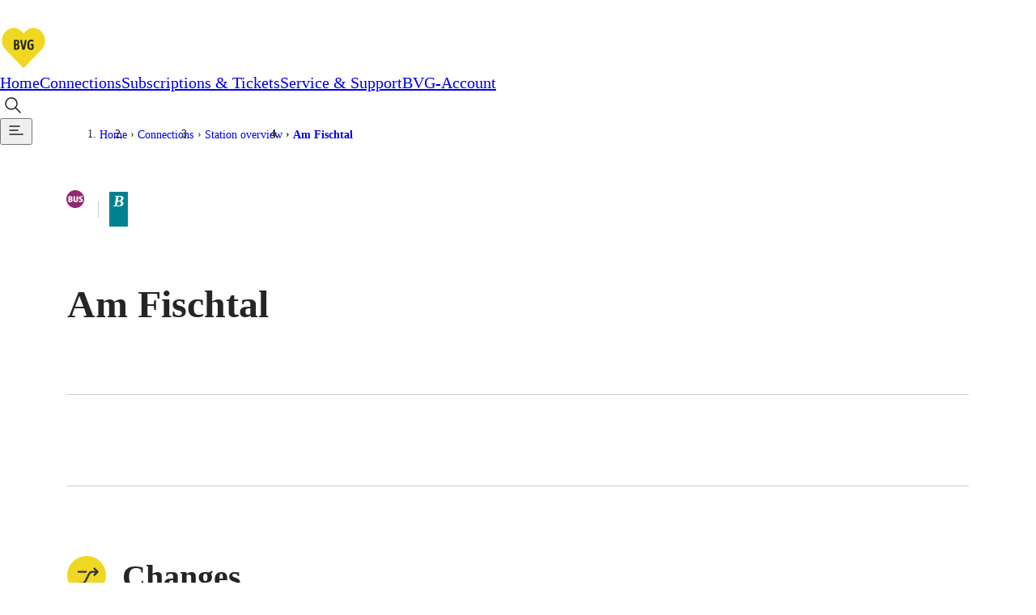

--- FILE ---
content_type: text/html; charset=utf-8
request_url: https://www.bvg.de/en/connections/station-overview/am-fischtal
body_size: 11799
content:
<!DOCTYPE html><html lang="en" data-template="fgiStationDetail"><head><meta charSet="utf-8" data-next-head=""/><meta name="viewport" content="initial-scale=1.0, width=device-width, interactive-widget=resizes-content" data-next-head=""/><title data-next-head="">Am Fischtal: Stop info | BVG</title><meta name="description" content="Stop Am Fischtal: Find out everything about departure times, transfer options and current disruption reports!" data-next-head=""/><meta name="keywords" content="Am Fischtal" data-next-head=""/><link rel="manifest" href="/site.webmanifest" data-next-head=""/><link rel="icon" type="image/svg+xml" href="/favicon.svg" data-next-head=""/><link rel="icon" type="image/svg+xml" sizes="200x200" href="/favicon.svg" data-next-head=""/><link rel="alternate icon" href="/favicon.ico" data-next-head=""/><link rel="icon" type="image/png" sizes="192x192" href="/android-chrome-192x192.png" data-next-head=""/><link rel="apple-touch-icon" href="/apple-touch-icon.png" data-next-head=""/><link rel="apple-touch-icon" href="/apple-touch-icon-precomposed.png" data-next-head=""/><link rel="apple-touch-icon" sizes="57x57" href="/apple-touch-icon-57x57.png" data-next-head=""/><link rel="apple-touch-icon" sizes="72x72" href="/apple-touch-icon-72x72.png" data-next-head=""/><link rel="apple-touch-icon" sizes="76x76" href="/apple-touch-icon-76x76.png" data-next-head=""/><link rel="apple-touch-icon" sizes="114x114" href="/apple-touch-icon-114x114.png" data-next-head=""/><link rel="apple-touch-icon" sizes="120x120" href="/apple-touch-icon-120x120.png" data-next-head=""/><link rel="apple-touch-icon" sizes="144x144" href="/apple-touch-icon-144x144.png" data-next-head=""/><link rel="apple-touch-icon" sizes="152x152" href="/apple-touch-icon-152x152.png" data-next-head=""/><link rel="apple-touch-icon" sizes="180x180" href="/apple-touch-icon-180x180.png" data-next-head=""/><link rel="icon" type="image/png" sizes="32x32" href="/favicon-32x32.png" data-next-head=""/><link rel="icon" type="image/png" sizes="16x16" href="/favicon-16x16.png" data-next-head=""/><meta name="msapplication-TileColor" content="#ffffff" data-next-head=""/><meta name="theme-color" content="#f0d722" data-next-head=""/><meta name="robots" content="index,follow" data-next-head=""/><link rel="canonical" href="https://www.bvg.de/en/connections/station-overview/am-fischtal" data-next-head=""/><link rel="alternate" hrefLang="en" href="https://www.bvg.de/en/connections/station-overview/am-fischtal" data-next-head=""/><link rel="alternate" hrefLang="de" href="https://www.bvg.de/de/verbindungen/stationsuebersicht/am-fischtal" data-next-head=""/><meta property="og:site_name" content="Berliner Verkehrsbetriebe" data-next-head=""/><meta property="og:title" content="Am Fischtal: Stop info" data-next-head=""/><meta property="og:description" content="Stop Am Fischtal: Find out everything about departure times, transfer options and current disruption reports!" data-next-head=""/><meta property="og:type" content="website" data-next-head=""/><meta property="og:image" content="https://www.bvg.de/assets/og/bvg-ogimage-fallback.jpg" data-next-head=""/><meta property="og:image:width" content="1200" data-next-head=""/><meta property="og:image:height" content="630" data-next-head=""/><meta property="og:url" content="https://www.bvg.de/en/connections/station-overview/am-fischtal" data-next-head=""/><meta property="og:locale" content="en_GB" data-next-head=""/><meta property="og:locale:alternate" content="de_DE" data-next-head=""/><link rel="preload" href="/_next/static/css/b3c47fc010a2fbc0.css" as="style"/><link rel="preload" href="/_next/static/css/7dc11bf6a4124e95.css" as="style"/><link rel="preload" href="/_next/static/css/68ac85f4856fb5fb.css" as="style"/><link rel="preload" href="/_next/static/css/9bad3d52ca816e3e.css" as="style"/><link rel="preload" href="/_next/static/css/d5214a6e12554408.css" as="style"/><link rel="preload" href="/_next/static/css/ebd5b41d1ec37365.css" as="style"/><link rel="preload" href="/_next/static/css/6ed8061389bff216.css" as="style"/><link rel="preload" href="/_next/static/css/29719a7fc5ad1af9.css" as="style"/><link rel="preload" href="/_next/static/css/c10fbaf04352e80f.css" as="style"/><link rel="preload" href="/_next/static/css/f3f0cf008816bd9c.css" as="style"/><link rel="preload" href="/_next/static/css/ddf9417e0fcc0e16.css" as="style"/><link rel="preload" href="/_next/static/css/cb7d1ca1c912a8ae.css" as="style"/><link rel="preload" href="/_next/static/css/3ad178c37a960d54.css" as="style"/><link rel="preload" href="/_next/static/css/54f3fa8d6b8f4115.css" as="style"/><link rel="preload" href="/_next/static/css/bd32a53da26144a4.css" as="style"/><link rel="preload" href="/_next/static/css/e26f0b6e3681369c.css" as="style"/><link rel="preload" href="/_next/static/css/3cc7c359e4b1fe33.css" as="style"/><link rel="preload" href="/_next/static/css/96dc2f06f0ee40b5.css" as="style"/><link rel="preload" href="/_next/static/css/0edff8819864ae47.css" as="style"/><link rel="preload" href="/_next/static/css/baf96d2db01e2ced.css" as="style"/><link rel="stylesheet" href="/_next/static/css/b3c47fc010a2fbc0.css" data-n-g=""/><link rel="stylesheet" href="/_next/static/css/7dc11bf6a4124e95.css" data-n-p=""/><link rel="stylesheet" href="/_next/static/css/68ac85f4856fb5fb.css"/><link rel="stylesheet" href="/_next/static/css/9bad3d52ca816e3e.css"/><link rel="stylesheet" href="/_next/static/css/d5214a6e12554408.css"/><link rel="stylesheet" href="/_next/static/css/ebd5b41d1ec37365.css"/><link rel="stylesheet" href="/_next/static/css/6ed8061389bff216.css"/><link rel="stylesheet" href="/_next/static/css/29719a7fc5ad1af9.css"/><link rel="stylesheet" href="/_next/static/css/c10fbaf04352e80f.css"/><link rel="stylesheet" href="/_next/static/css/f3f0cf008816bd9c.css"/><link rel="stylesheet" href="/_next/static/css/ddf9417e0fcc0e16.css"/><link rel="stylesheet" href="/_next/static/css/cb7d1ca1c912a8ae.css"/><link rel="stylesheet" href="/_next/static/css/3ad178c37a960d54.css"/><link rel="stylesheet" href="/_next/static/css/54f3fa8d6b8f4115.css"/><link rel="stylesheet" href="/_next/static/css/bd32a53da26144a4.css"/><link rel="stylesheet" href="/_next/static/css/e26f0b6e3681369c.css"/><link rel="stylesheet" href="/_next/static/css/3cc7c359e4b1fe33.css"/><link rel="stylesheet" href="/_next/static/css/96dc2f06f0ee40b5.css"/><link rel="stylesheet" href="/_next/static/css/0edff8819864ae47.css"/><link rel="stylesheet" href="/_next/static/css/baf96d2db01e2ced.css"/><noscript data-n-css=""></noscript><script defer="" noModule="" src="/_next/static/chunks/polyfills-42372ed130431b0a.js"></script><script defer="" src="/_next/static/chunks/3772.294f89243011a35f.js"></script><script defer="" src="/_next/static/chunks/6927.7ebdbd95efaf6344.js"></script><script defer="" src="/_next/static/chunks/5208.7cf07c44e9c54f15.js"></script><script defer="" src="/_next/static/chunks/5039.92cefc1e350ecedb.js"></script><script defer="" src="/_next/static/chunks/7165.82e89e3444f82c04.js"></script><script defer="" src="/_next/static/chunks/6838.7b47daaa50e45372.js"></script><script defer="" src="/_next/static/chunks/9016.46338abaa0ee015a.js"></script><script defer="" src="/_next/static/chunks/8712.78d5f4a1f9800df7.js"></script><script defer="" src="/_next/static/chunks/2973.32130c6c3f4636c1.js"></script><script defer="" src="/_next/static/chunks/728.2828d68bd2eeafcc.js"></script><script defer="" src="/_next/static/chunks/821.e1d4849227f55ff7.js"></script><script defer="" src="/_next/static/chunks/7129.1ce489de8aa305c2.js"></script><script defer="" src="/_next/static/chunks/8249.2335085f709aeb41.js"></script><script defer="" src="/_next/static/chunks/2776.22094e57dfc7c546.js"></script><script defer="" src="/_next/static/chunks/7338.f59759f00c8b1c2e.js"></script><script defer="" src="/_next/static/chunks/9549.e5db0302d9bcd1b8.js"></script><script defer="" src="/_next/static/chunks/9854.b9a914fbae0c2c6f.js"></script><script defer="" src="/_next/static/chunks/3723.6b8e4bd77e4f86d7.js"></script><script defer="" src="/_next/static/chunks/2253.fd15c5aebc42de73.js"></script><script defer="" src="/_next/static/chunks/2074.9bd567652bc7730a.js"></script><script defer="" src="/_next/static/chunks/7370.14b59cd60c8819d5.js"></script><script defer="" src="/_next/static/chunks/1401.94dc141a48541371.js"></script><script defer="" src="/_next/static/chunks/2934.3e3de865033cc5e3.js"></script><script defer="" src="/_next/static/chunks/2827.aa9d766f6f1b93dc.js"></script><script defer="" src="/_next/static/chunks/718.cbd72dd8dec6331b.js"></script><script defer="" src="/_next/static/chunks/6870.2d736f44f7bd4d42.js"></script><script defer="" src="/_next/static/chunks/7983.64df5dafa3761abd.js"></script><script defer="" src="/_next/static/chunks/3543.d848ed456c9f9026.js"></script><script defer="" src="/_next/static/chunks/311.e0202ceadb0a6128.js"></script><script src="/_next/static/chunks/webpack-18bc4754e848f2ff.js" defer=""></script><script src="/_next/static/chunks/framework-d225186ef6dc3b44.js" defer=""></script><script src="/_next/static/chunks/main-24cdeb535fb924a5.js" defer=""></script><script src="/_next/static/chunks/pages/_app-811c6a881f442b33.js" defer=""></script><script src="/_next/static/chunks/5945-d4a9472c3b891dd9.js" defer=""></script><script src="/_next/static/chunks/pages/%5B%5B...slug%5D%5D-64d2d4eba88917a3.js" defer=""></script><script src="/_next/static/uMp_cKKv2kJfjWpy49gJr/_buildManifest.js" defer=""></script><script src="/_next/static/uMp_cKKv2kJfjWpy49gJr/_ssgManifest.js" defer=""></script></head><body><div id="__next"><noscript>
						<iframe
							src="https://www.googletagmanager.com/ns.html?id=GTM-TRZ4VT8"
							height="0" width="0" style="display:none;visibility:hidden"
						></iframe></noscript><noscript><h2 class="index_noJsHint__qAe6e">Please activate Javascript to use all functions of the website. </h2></noscript><a class="index_skipLink__nQ10o" href="#main">Skip to content</a><div><div class="Page_page__GWhJ4"><header class="Header_header__kS_i_"><nav data-bds-component="true" aria-label="Main menu" class="_BdsNavBar_1gn3p_8 Header_navbar__axVCt" data-navbar-hidden="false" id="_R_66s6_"><div class="_inner_1gn3p_23"><a class="_left_1gn3p_64" href="/en"><svg class="_logo_1gn3p_80" width="59" height="54" viewBox="0 0 59 54" fill="none" xmlns="http://www.w3.org/2000/svg"><title>Go to home page</title><path d="M29.052 54c-1.437 0-2.554-.891-3.086-1.431a10399.011 10399.011 0 0 1-20.458-21.06C1.438 27.297-.344 22.491.055 16.821c.319-4.536 2.234-8.748 5.373-11.853C8.648 1.755 12.904 0 17.4 0c5.24 0 8.619 2.673 11.652 5.724C32.084 2.673 35.462 0 40.703 0a16.86 16.86 0 0 1 11.998 4.968c3.14 3.105 5.055 7.317 5.374 11.853.399 5.67-1.41 10.476-5.48 14.688-5.613 5.778-15.829 16.281-20.431 21.033-.559.567-1.676 1.458-3.113 1.458Z" fill="#fff"></path><path d="M29.052 9.288c3.405-3.618 6.437-6.804 11.625-6.804 8.087 0 14.365 6.507 14.924 14.499.346 4.995-1.17 9.045-4.788 12.771-6.013 6.183-16.787 17.28-20.431 21.033-.16.162-.745.702-1.33.702-.586 0-1.171-.54-1.33-.702-3.645-3.753-14.446-14.85-20.431-21.033-3.618-3.726-5.135-7.776-4.789-12.771C3.061 8.991 9.34 2.484 17.426 2.484c5.188 0 8.22 3.213 11.626 6.804Z" fill="#F0D722"></path><path d="M20.326 29.511h-2.208c-.559 0-.958-.189-.958-.837V18.09c0-.513.4-.918.958-.918h2.367c2.874 0 3.3 1.485 3.3 3.105 0 1.296-.4 2.457-2.023 2.781 1.73.081 2.341 1.485 2.341 2.754.027 1.944-.665 3.699-3.777 3.699Zm-.186-10.692h-.692v3.483h.559c1.57 0 1.596-.972 1.596-1.755 0-1.242-.186-1.728-1.463-1.728Zm-.054 5.13h-.638v3.915h.825c1.33 0 1.463-.918 1.463-1.944 0-1.134-.133-1.971-1.65-1.971Zm10.668 4.158c-.24 1.026-.771 1.539-1.703 1.539-1.064 0-1.516-.513-1.729-1.431l-2.234-9.423c-.24-.918.186-1.728 1.064-1.728.558 0 1.037.27 1.197 1.08l1.436 6.966a14.7 14.7 0 0 1 .267 1.944c.053-.513.16-1.296.266-1.944l1.33-6.966c.133-.702.558-1.08 1.144-1.08.744 0 1.25.594 1.064 1.566l-2.102 9.477Zm7.475 1.539c-3.617 0-4.442-2.052-4.442-6.264 0-4.455 1.835-6.372 4.655-6.372.586 0 1.969.135 2.66.702.134.135.32.378.32.756a.96.96 0 0 1-.958.972c-.505 0-1.01-.378-2.048-.378-1.384 0-2.288.837-2.288 4.509 0 3.429.771 4.239 2.367 4.239.4 0 .639-.054.772-.081v-3.591h-.692c-.585 0-.957-.324-.957-.891s.319-.918.957-.918h2.022c.692 0 .905.324.905 1.08v3.672c0 1.782-1.038 2.565-3.273 2.565Z" fill="#252525"></path></svg></a><div class="_center_1gn3p_111"><a data-bds-component="true" class="_BdsNavItem_171fx_3 _medium_171fx_39" data-rac="" href="/en" target="_self" tabindex="0" data-react-aria-pressable="true" aria-current="false"><span class="_text_171fx_47">Home</span></a><a data-bds-component="true" class="_BdsNavItem_171fx_3 _medium_171fx_39" data-rac="" href="/en/connections" target="_self" tabindex="0" data-react-aria-pressable="true" aria-current="page" data-current="true"><span class="_text_171fx_47">Connections</span></a><a data-bds-component="true" class="_BdsNavItem_171fx_3 _medium_171fx_39" data-rac="" href="/en/subscriptions-and-tickets" target="_self" tabindex="0" data-react-aria-pressable="true" aria-current="false"><span class="_text_171fx_47">Subscriptions &amp; Tickets</span></a><a data-bds-component="true" class="_BdsNavItem_171fx_3 _medium_171fx_39" data-rac="" href="/en/service-and-support" target="_self" tabindex="0" data-react-aria-pressable="true" aria-current="false"><span class="_text_171fx_47">Service &amp; Support</span></a><a data-bds-component="true" class="_BdsNavItem_171fx_3 _medium_171fx_39" data-rac="" href="/en/bvg-account" target="_self" tabindex="0" data-react-aria-pressable="true" aria-current="false"><span class="_text_171fx_47">BVG-Account</span></a></div><div class="_right_1gn3p_122"><button class="HeaderSearch_searchIconButton__Rm1aU" aria-label="Open search" id="qa-PageSearch-buttonOpen"><svg data-bds-component="true" class="_BdsIcon_r2bqw_2" viewBox="0 0 24 24" width="24" height="24" aria-hidden="true"><use href="/assets/bds-icons/bds-magnify-line.svg#bds-magnify-line"></use></svg></button><button data-bds-component="true" id="_R_uu6s6_" class="_menuButton_1bi2s_50" data-rac="" type="button" tabindex="0" aria-expanded="false" data-react-aria-pressable="true" aria-label="Show page menu"><svg data-bds-component="true" class="_BdsIcon_r2bqw_2" viewBox="0 0 24 24" width="24" height="24" aria-hidden="true"><use href="/assets/bds-icons/bds-menu-line.svg#bds-menu-line"></use></svg></button></div></div></nav></header><div class="Header_contentOverlay__28bVx"></div><main id="main" class="Page_main__PaMDg"><div class="grid grid-children-normal"><nav aria-label="Breadcrumb" class="Breadcrumb_Breadcrumb__OJjY0"><a class="Breadcrumb_BreadcrumbBack__Py14U" href="/en/connections/station-overview"><span>Station overview</span></a><ol class="Breadcrumb_BreadcrumbList__EBz8y"><li class="Breadcrumb_BreadcrumbItem__08zlx"><a href="/en" aria-current="false">Home</a></li><li class="Breadcrumb_BreadcrumbItem__08zlx"><a href="/en/connections" aria-current="false">Connections</a></li><li class="Breadcrumb_BreadcrumbItem__08zlx"><a href="/en/connections/station-overview" aria-current="false">Station overview</a></li><li class="Breadcrumb_BreadcrumbItem__08zlx"><a href="/en/connections/station-overview/am-fischtal" aria-current="location">Am Fischtal</a></li></ol></nav></div><div class="grid grid-children-normal layout-stage"><header class="StageFgiStationDetail_StageFgiStationDetail__ujc28"><div class="StageFgiStationDetail_titleMeansWrapper__jLr5q"><h1 class="StageFgiStationDetail_title__X2jW7"><span>Am Fischtal</span></h1><div class="StageFgiStationDetail_meansAndZone__9m4IR"><h2 class="sr-only">Available means of transportation</h2><div><svg data-bds-component="true" class="_BdsSignetTransport_s7mm8_2 _fitToFontSize_s7mm8_9 StageFgiStationDetail_signet__NBFnW" viewBox="0 0 24 24" width="20" height="20" overflow="visible" aria-hidden="true"><use href="/assets/bds-signet-transport/with-overflow/bds-signet-transport-sprite.svg#bds-signet-transport-bus"></use></svg><span class="sr-only">Bus</span></div><div class="StageFgiStationDetail_fareZone__Qw0WI StageFgiStationDetail_border__bftIz" title="Berlin tariff zone sub-area B"><span class="sr-only">Berlin tariff zone sub-area </span><i class="fare-zone b">B</i></div></div></div></header></div><div class="grid grid-children-xwide layout-stage"><div class="FgiAnchorNavigation_FgiAnchorNavigation__H8uJQ"><span class="FgiAnchorNavigation_ItemSpacer__gFeHt"></span></div></div><div class="grid grid-children-normal layout-stack"><section aria-labelledby="changes" class="FgiSection_FgiSection__lXT8u"><span class="FgiSection_headline__KI1NW"><span class="FgiSection_icon__fXLHv" aria-hidden="true"><svg xmlns="http://www.w3.org/2000/svg" width="30" height="30" viewBox="0 0 30 30" aria-hidden="true"><path fill="#373632" d="M8.75 21.994a.75.75 0 0 1-.75-.751.75.75 0 0 1 .75-.75h2.623a2.24 2.24 0 0 0 2.014-1.247l2.824-5.674a3.73 3.73 0 0 1 3.357-2.079h2.12l-1.214-1.214a.75.75 0 0 1 0-1.06.75.75 0 0 1 1.06 0l2.494 2.493a.75.75 0 0 1 0 1.061l-2.494 2.493a.75.75 0 0 1-1.06 0 .75.75 0 0 1-.22-.53.75.75 0 0 1 .22-.53l1.212-1.212h-2.117a2.24 2.24 0 0 0-2.014 1.247l-2.824 5.674a3.73 3.73 0 0 1-3.359 2.079Zm0-9a.75.75 0 0 1-.75-.75.75.75 0 0 1 .75-.751h6.708l-.844 1.5Z"></path></svg></span><h2 id="changes">Changes</h2></span><ul class="FgiLineList_groupsUl__W80ok"><li><h3><span class="FgiTransportationMean_FgiTransportationMean__Jz5Fy"><svg data-bds-component="true" class="_BdsSignetTransport_s7mm8_2 _fitToFontSize_s7mm8_9 FgiTransportationMean_SignetTransport__WXHfA" viewBox="0 0 24 24" width="20" height="20" overflow="visible" aria-hidden="true"><use href="/assets/bds-signet-transport/with-overflow/bds-signet-transport-sprite.svg#bds-signet-transport-bus"></use></svg>Bus</span></h3><ul class="FgiLineList_linesUl__g13_L"><li><a class="FgiLineList_item__ySVOD" href="/en/connections/route-overview/118"><div><span data-bds-component="true" class="_BdsSignetLine_8xinl_2 FgiLine_SignetLine__65KQ8" title="Bus 118"><span class="sr-only">Bus 118</span><span aria-hidden="true">118</span></span> <span aria-label="Between Rathaus Zehlendorf and Steinstücken oder Potsdam, Stern-Center " class="LineStopsRange_LineStopsRange__I3I_1"><span><i>Rathaus Zehlendorf</i><span aria-hidden="true" class="LineDirectionIndicator_LineDirectionIndicator__VnXZR">◄<!-- -->►</span><i>Steinstücken oder Potsdam, Stern-Center</i></span></span></div><svg xmlns="http://www.w3.org/2000/svg" width="32" height="32" viewBox="0 0 32 32" aria-hidden="true"><path fill="none" stroke="currentColor" stroke-linecap="round" stroke-linejoin="round" stroke-width="1.5" d="M9.5 16.5h15l-7-6m0 12 7-6"></path></svg></a></li></ul></li></ul></section><section aria-labelledby="next-departures" class="FgiSection_FgiSection__lXT8u"><span class="FgiSection_headline__KI1NW"><span class="FgiSection_icon__fXLHv" aria-hidden="true"><svg xmlns="http://www.w3.org/2000/svg" width="30" height="30" viewBox="0 0 30 30" aria-hidden="true"><path fill="#373632" d="M21.051 22.672a.75.75 0 0 1-.75.75H9.46a.75.75 0 0 1-.75-.75.75.75 0 0 1 .75-.75h10.841a.75.75 0 0 1 .75.75"></path><path fill="#373632" d="M21.542 22.672a.5.5 0 0 1-.207.389l-2.39 1.892c-.285.226-1.06.204-1.06-.488v-3.744c0-.716.775-.556 1.06-.33l2.391 1.888a.5.5 0 0 1 .206.393M15.292 6.25a6.25 6.25 0 1 1-6.25 6.25 6.257 6.257 0 0 1 6.25-6.25m0 11a4.75 4.75 0 1 0-4.75-4.75 4.755 4.755 0 0 0 4.75 4.75"></path><path fill="#373632" d="M17.337 13.294h-2.545a.75.75 0 0 1-.75-.75V9.999a.75.75 0 0 1 1.5 0v1.795h1.795a.75.75 0 0 1 0 1.5"></path></svg></span><h2 id="next-departures">Next departures</h2></span><div class="FgiDepartureIframe_FgiDepartureIframe__4sb_M"><div class="FgiDepartureIframe_iframeContainer__69Zt1"><iframe title="Timetable information" src="https://bvg-apps.hafas.de/webapp/?context=SQ&amp;boardType=dep&amp;language=en&amp;input=Am Fischtal&amp;start=1 " height="560" loading="lazy" frameBorder="0"></iframe><div class="FgiDepartureIframe_iframeGradientBottom__CrfWx"></div></div><a data-bds-component="true" class="_BdsButton_1crbo_2 _plain_1crbo_129 _medium_1crbo_95 _hasIcon_1crbo_38 FgiDepartureIframe_departureIframeLink__FWKp1" aria-disabled="false" href="/en/connections/connection-search?context=SQ&amp;boardType=dep&amp;input=Am%20Fischtal&amp;start=1"><svg data-bds-component="true" class="_BdsIcon_r2bqw_2" viewBox="0 0 24 24" width="24" height="24" aria-hidden="true"><use href="/assets/bds-icons/bds-information-circle-line.svg#bds-information-circle-line"></use></svg>Search connections here</a></div></section></div></main><footer class="grid Footer_Footer__5d8tN"><div><div><nav class="FooterLinks_FooterLinks__OBMR6"><ul><li><a href="/en">The BVG</a><ul><li><a href="/de/karriere">Career</a></li><li><a href="/en/company">Company</a></li><li><a href="/en/service-and-support/service-bot">Support</a></li><li><a href="/en/bvg-account">My BVG</a></li><li><a href="/en/byelaws">Byelaws</a></li></ul></li><li><a href="/en/connections">Connections</a><ul><li><a href="/en/connections/connection-search">Connection search</a></li><li><a href="/en/connections/traffic-news">Traffic news</a></li><li><a href="/en/connections/route-overview">Route overview</a></li><li><a href="/en/connections/station-overview">Stations</a></li><li><a href="/en/tourists">Info for Tourists</a></li></ul></li><li><a href="/en/subscriptions-and-tickets/all-tickets">Tickets &amp; Tariffs</a><ul><li><a href="/en/subscriptions-and-tickets/all-tickets">Prices</a></li><li><a href="/en/subscriptions-and-tickets/tariff-zones-and-information">Tariff Information</a></li><li><a href="/en/subscriptions-and-tickets/tariff-zones-and-information">Tariff Zones</a></li><li><a href="/en/subscriptions-and-tickets/all-apps">Purchase Options</a></li><li><a href="/en/subscriptions-and-tickets/tariff-zones-and-information">VBB Tariff</a></li></ul></li><li><a href="/en/subscriptions-and-tickets/subscriptions">Subscriptions</a><ul><li><a href="/en/deutschland-ticket">Deutschland Ticket</a></li><li><a href="/en/subscriptions-and-tickets/subscriptions/vbb-eco-ticket">VBB-Eco Card</a></li><li><a href="/en/subscriptions-and-tickets/subscriptions/school-student-ticket-berlin">School Student Ticket</a></li><li><a href="/en/subscriptions-and-tickets/corporate-ticket">Corporate Ticket</a></li><li><a href="/en/subscriptions-and-tickets/bvg-club">BVG Club</a></li></ul></li><li><a href="/en/subscriptions-and-tickets/all-apps">BVG Apps</a><ul><li><a href="/en/subscriptions-and-tickets/all-apps/ticket-app">Ticket-App</a></li><li><a href="/en/subscriptions-and-tickets/all-apps/fahrinfo-app">Fahrinfo-App</a></li><li><a href="https://www.jelbi.de/en/home/" target="_blank" rel="noopener">Jelbi-App</a></li></ul></li><li><a></a><ul></ul></li></ul></nav></div><div><div><div class="FooterAppSocial_FooterSocialMedia__elwmC"><div><span class="FooterAppSocial_headline__uDgAF">Weil wir dich lieben</span><ul><li><a href="https://www.instagram.com/BVG_weilwirdichlieben/" rel="noopener" target="_blank" title="Instagram" aria-label="Instagram"><img src="/dam/jcr:d69bf383-7e22-4ccc-a299-271f81c1cb0c/instagram-white.png" alt="" height="160" width="160" loading="lazy"/></a></li><li><a href="https://twitter.com/BVG_Kampagne" rel="noopener" target="_blank" title="Twitter" aria-label="Twitter"><img src="/dam/jcr:e9cbc312-011a-451d-911e-dc4b1853c2bc/x-white.png" alt="" height="160" width="160" loading="lazy"/></a></li><li><a href="https://www.facebook.com/bvg.weilwirdichlieben" rel="noopener" target="_blank" title="Facebook" aria-label="Facebook"><img src="/dam/jcr:8862b930-7d6d-46dd-ac19-683f0af0b929/facebook-white.png" alt="" height="160" width="160" loading="lazy"/></a></li><li><a href="https://www.youtube.com/channel/UCUWE7apeDoepJixzxyjP9vg" rel="noopener" target="_blank" title="Youtube" aria-label="Youtube"><img src="/dam/jcr:399b1223-966a-47cd-bc9f-069cde0f7190/youtube-white.png" alt="" height="160" width="160" loading="lazy"/></a></li></ul></div></div><div class="FooterLinks_FooterLangSwitcherLink__usNqm"><a class="LangSwitcher_LangSwitcher__Q2x6e" href="https://www.bvg.de/de/verbindungen/stationsuebersicht/am-fischtal" aria-label="Auf die deutsche Sprache wechseln" lang="de"><svg xmlns="http://www.w3.org/2000/svg" width="16" height="16" fill="none" stroke="currentColor" viewBox="0 0 16 16" aria-hidden="true"><circle cx="8" cy="8" r="7"></circle><ellipse cx="8" cy="8" rx="3" ry="7"></ellipse><path d="M1.5 5.5h13m0 5h-13"></path></svg>Deutsch</a></div></div></div><div><div class="MetaBar_bar__h1uUC MetaBar_footer__Y2Grg"><div class="MetaBar_container__CjG8r"><small>© 2026 Berliner Verkehrsbetriebe</small><nav aria-label="Meta"><span class="MetaBar_group__qF_cT"><a href="/en/imprint">Imprint</a><a href="/en/general-terms-and-conditions">General terms and conditions</a><a href="/en/privacy-policy">Data protection</a><a href="/en/service-and-support/usage-policy">Usage policy</a><a href="/en/service-and-support/passenger-rights">Passenger rights</a><a href="/en/service-and-support/customer-guarantee">Customer guarantee</a><a href="/en/accessibility-declaration">Accessibility declaration</a><button type="button">Cookie settings</button></span></nav></div></div></div></div></footer></div></div></div><script id="__NEXT_DATA__" type="application/json">{"props":{"pageProps":{"cookies":{},"pageJson":{"@id":"4845f14c-4643-4f02-aa12-b4cbff854071","anchorLabel":"Table of contents","logoAltGoHomeAppendix":"Go to home page","navbar_label":"Main menu","accessibilityNavMenu_navLabel":"Accessibility menu","accessibilityNavMenu_triggerLabel":"Show accessibility menu","mainNavMenu_navLabel":"Page menu","mainNavMenu_triggerLabel":"Show page menu","uiString_skipToContent":"Skip to content","uiString_searchNoResultBold":"No results","uiString_searchNoResultPost":"were found for your search query.","uiString_searchOneResultBold":"1 result","uiString_searchOneResultPost":"was found.","uiString_searchResultsBold":"results","uiString_searchResultsPost":"were found.","uiString_serverConnectionErrorHeadline":"Server connection interrupted.","uiString_serverConnectionErrorText":"It's not your fault, it's ours. Unfortunately, there is currently no connection to our server. Please try again later.","uiString_modalCloseLabel":"Close","uiString_copyrightModalTitle":"Copyright information","uiString_copyrightButtonLabelSingle":"Image Credit","uiString_copyrightButtonLabelGroup":"Image Credits","pagesearch_heading":"Search pages","pagesearch_inputSearchLabel":"Searching for...","pagesearch_searchButtonLabel":"Search","pagesearch_searchOpenAriaLabel":"Open search","pagesearch_searchButtonCloseLabel":"Close search","pagesearch_buttonClearLabel":"Delete input","pagesearch_resultsLoadMoreBtnText":"Show more","pagesearch_submitButtonLabel":"Submit Search","noJsHint":"Please activate Javascript to use all functions of the website. ","chatbotCoachMarkOne":"Do you have any questions? ","chatbotCoachMarkTwo":"We are happy to help!","chatbotCoachMarkHide":"Don't show again","chatbotCoachMarkHideAria":"Close chatbot note permanently","chatbotCoachMarkCloseText":"Close chatbot note","trackingId":"GTM-TRZ4VT8","chatbotCognigyId":"73bd1bcf3b5f2a749abc99c0914759908c926b80bd00d94207b7e0b5c8c7fb90","@language":"en","@root":"/en","@baseUrl":"https://www.bvg.de","@breadcrumb":[{"title":"Home","path":"/en"},{"title":"Connections","path":"/en/connections"},{"title":"Station overview","path":"/en/connections/station-overview"},{"title":"Am Fischtal","path":"/en/connections/station-overview/am-fischtal"}],"languageSwitch":{"href":"https://www.bvg.de/de/verbindungen/stationsuebersicht/am-fischtal","languageKey":"de","languageName":"Deutsch","label":"Auf die deutsche Sprache wechseln","hasAlternateVersion":true},"mgnl:template":"bvg-core:pages/fgiStationDetail","metaKeywords":"Am Fischtal","robotsIndex":"index","windowTitle":"Am Fischtal: Stop info","title":"Am Fischtal: Stop info","metaDescription":"Stop Am Fischtal: Find out everything about departure times, transfer options and current disruption reports!","canonicalLink":"https://www.bvg.de/en/connections/station-overview/am-fischtal","robotsFollow":"follow","trackingPageCategory":"verbindungen","header":{"@id":"a6a9b977-a612-486d-98a5-62bb31cfa311","additionalNavigation":"a711fee5-3f24-4232-a905-ba5c188a42b1","primaryNavigation":[{"href":"/en","label":"Home","icon":"bds-home-line","selected":false},{"href":"/en/connections","label":"Connections","icon":"bds-map-line","selected":true},{"href":"/en/subscriptions-and-tickets","label":"Subscriptions \u0026 Tickets","icon":"bds-ticket-single-line","selected":false},{"href":"/en/service-and-support","label":"Service \u0026 Support","icon":"bds-information-circle-line","selected":false},{"href":"/en/bvg-account","label":"BVG-Account","icon":"bds-profile-line","selected":false}],"logo":"jcr:ea2155cb-caeb-4e33-9ca2-3a6d85f4eedc","secondaryNavigation":[{"href":"/en/tourists","label":"Tourists","icon":"bds-suitcase-line","selected":false},{"href":"/en/company","label":"Company","icon":"bds-heart-line","selected":false},{"href":"/en/career","label":"Career","icon":"bds-rocket-line","selected":false},{"href":"/de/unternehmen/medienportal/pressemitteilungen","label":"Pressemitteilungen","icon":"bds-comment-text-line","selected":false}],"metaNavigation":{"@id":"2992467f-1c75-409e-899c-01410c87896e","metaNavigation0":{"@id":"1d124459-f3f9-4327-8a07-1336d4f64d6d","label":"Career","href":"https://karriere.bvg.de/","@nodes":[]},"metaNavigation1":{"@id":"be779d76-1e86-4605-9efe-24bc639f7d11","label":"Company","href":"/en/company","@nodes":[]},"metaNavigation2":{"@id":"ffde6556-1b28-47d9-a0b6-0fdaf147d330","label":"Press","href":"/de/unternehmen/medienportal","@nodes":[]},"@nodes":["metaNavigation0","metaNavigation1","metaNavigation2"]},"@nodes":["metaNavigation"]},"stage":{"0":{"@id":"e5a39629-f2af-4999-b875-9dc6a8ff2317","uiString_bus":"Bus","uiString_fareZone":"Berlin tariff zone sub-area","uiString_ferry":"Ferry","uiString_longDistanceTraffic":"Long Distance Services","uiString_regionalTraffic":"Regional Services","uiString_sbahn":"Urban Service","uiString_subway":"Underground Service","uiString_tram":"Tram","uiString_transportationMeans":"Available means of transportation","uiString_from":"From","uiString_to":"to","uiString_between":"Between","uiString_and":"and","uiString_ring":"ui.general.transportation.ring","uiString_clockwise":"clockwise","uiString_counterclockwise":"Counterclockwise","uiString_planned":"Planned","uiString_fromTime":"From","uiString_untilTime":"Until","mgnl:template":"bvg-core:components/stage/stageFgiStationDetail","regionalTraffic":"false","zone":"B","longDistanceTraffic":"false","transfers":["bus"],"title":"Am Fischtal","@nodes":[]},"@id":"0ff15f22-45b7-4dfa-a335-12198e645529","@nodes":["0"]},"main":{"@id":"b30bc73a-9162-4faa-bc82-6ff35143cf08","fgiStationLineOverview":{"@id":"8de761f3-bc7c-45ec-8f5b-f788c3c84968","uiString_heading":"Changes","uiString_between":"Between","uiString_bus":"Bus","uiString_clockwise":"clockwise","uiString_counterclockwise":"Counterclockwise","uiString_ferry":"Ferry","uiString_from":"From","uiString_longDistanceTraffic":"Long Distance Services","uiString_regionalTraffic":"Regional Services","uiString_ring":"ui.general.transportation.ring","uiString_sbahn":"Urban Service","uiString_subway":"Underground Service","uiString_to":"to","uiString_tram":"Tram","uiString_all":"All Transportation Means","uiString_and":"and","uiStrng_additionalTransfers":"Additional Changes","uiString_childStationHintHeadline":"Different stops at this station","uiString_childStationHintText":"At this station you will find different stops for different means of transport. Please also refer to the map.","uiString_childStationScreenreaderHint":"Stops at","uiString_stationPrefix":"Station","uiString_planned":"Planned","uiString_fromTime":"From","uiString_untilTime":"Until","hasSubStations":"false","mgnl:template":"bvg-core:components/fgi/fgiStationLineOverview","stationLines":[{"label":"subway","lines":[]},{"label":"sbahn","lines":[]},{"label":"tram","lines":[]},{"label":"bus","lines":[{"slug":"118","name":"118","startStation":"Rathaus Zehlendorf","endStation":"Steinstücken oder Potsdam, Stern-Center","direction":"both","isExternal":false,"lineType":"1","lineTypeString":"bus","areaStations":[]}]},{"label":"ferry","lines":[]},{"label":"--","lines":[]}],"regionalTraffic":"false","longDistanceTraffic":"false","lineDetailPageBaseHref":"/en/connections/route-overview/","@nodes":[]},"services":{"@id":"3a0f4f8a-0b33-412e-b4d6-7503a07e3647","uiString_heading":"Services","uiString_headingLocalServices":"Services","uiString_headingMobilityServices":"Mobility Services","mgnl:template":"bvg-core:components/fgi/fgiStationServices","@nodes":[]},"departureIframe":{"@id":"36a8f179-3ef5-487e-8442-44d64ccbbed1","uiString_heading":"Next departures","uiString_departureLinkLabel":"Search connections here","uiString_iframeTitle":"Timetable information","detailSearchHref":"/en/connections/connection-search","mgnl:template":"bvg-core:components/fgi/fgiStationDepartureIframe","displayName":"Am Fischtal","@nodes":[]},"fgiStationDisruptions":{"@id":"f6e55c93-c78c-4802-975c-9160e4064fe3","uiString_heading":"Lift malfunctions","uiString_stationPrefix":"Station","uiString_fromTime":"From","uiString_untilTime":"Until","uiString_from":"From","uiString_to":"to","uiString_between":"Between","uiString_and":"and","uiString_ring":"ui.general.transportation.ring","uiString_clockwise":"clockwise","uiString_counterclockwise":"Counterclockwise","uiString_planned":"Planned:","uiString_subway":"Underground Service","uiString_sbahn":"Urban Service","uiString_bus":"Bus","uiString_tram":"Tram","uiString_ferry":"Ferry","uiString_longDistanceTraffic":"Long Distance Services","uiString_regionalTraffic":"Regional Services","uiString_replacementService":"Replacement Services","uiString_elevatorOutOfOrder":"Lift out of order","uiString_toAllFaultyConections":"Disruptions for all lines","uiString_modifiedDate":"Notification updated on","uiString_showIndividualDisruptions":"Show individual notifications for affected lines","uiString_oclock":"o'clock","uiString_untilFurtherNotice":"Until further notice","uiString_noMessagesHeadline":"We currently have no reports of disruptions.","uiString_noMessagesText":"We always try to keep you up to date. However, please pay attention to the reports at the departure location.","faultyConnectionsHref":"/en/connections/traffic-news","mgnl:template":"bvg-core:components/fgi/fgiStationDisruptions","restendpointBaseHref":"/disruption-reports-service/disruptions/v1/en","lineDetailBaseHref":"/en/connections/route-overview/","@nodes":[]},"mapAreaPlan":{"@id":"f2f8f3b2-5cfb-48f1-a010-b5d2eca092fd","uiString_heading":"Site Plan","uiString_planned":"Planned","uiString_fromTime":"From","uiString_untilTime":"Until","uiString_and":"and","uiString_between":"Between","uiString_clockwise":"clockwise","uiString_counterclockwise":"Counterclockwise","uiString_from":"From","uiString_ring":"ui.general.transportation.ring","uiString_to":"to","uiString_subway":"Underground Service","uiString_sbahn":"Urban Service","uiString_bus":"Bus","uiString_tram":"Tram","uiString_ferry":"Ferry","uiString_longDistanceTraffic":"Long Distance Services","uiString_regionalTraffic":"Regional Services","mgnl:template":"bvg-core:components/fgi/fgiStationAreaPlan","@nodes":[]},"stationLayout":{"@id":"203847c6-32c1-4c07-9ffe-f680e6da7349","uiString_heading":"Station layout","mgnl:template":"bvg-core:components/fgi/fgiStationLayout","@nodes":[]},"placesOfInterests":{"@id":"75b0964b-1942-4108-9ddb-2cc22cca1dd6","uiString_heading":"Excursion tips","mgnl:template":"bvg-core:components/fgi/fgiStationPlacesOfInterests","@nodes":[]},"@nodes":["fgiStationLineOverview","services","departureIframe","fgiStationDisruptions","mapAreaPlan","stationLayout","placesOfInterests"]},"footerLinks":{"0":{"@id":"54502249-c9b4-4272-a669-b57fa5e4f41d","headline":"The BVG","href":"/en","mgnl:template":"bvg-core:components/footer/linkComponentContainer","links":{"@id":"e4c40307-3293-400d-afa2-95b1aeb440ab","links0":{"@id":"642f232c-c36f-4f94-a329-16c9d7b214a7","label":"Career","href":"/de/karriere","@nodes":[]},"links1":{"@id":"a3d6d54e-54eb-4b62-b334-3a2e2c3c839c","label":"Company","href":"/en/company","@nodes":[]},"links2":{"@id":"a8aaf798-8a81-42bb-80b2-56c291218219","label":"Support","href":"/en/service-and-support/service-bot","@nodes":[]},"links3":{"@id":"2738c7ba-2821-4509-8210-d09b3ad4dee2","label":"My BVG","href":"/en/bvg-account","@nodes":[]},"links4":{"@id":"feb95e6e-1a6f-46d8-a049-fb06fba1e6d2","label":"Byelaws","href":"/en/byelaws","@nodes":[]},"@nodes":["links0","links1","links2","links3","links4"]},"@nodes":["links"]},"@id":"d9b82715-0c6f-4bad-8f0e-1bb2fa67e553","00":{"@id":"b7f93484-ed99-4a3e-8df6-56f447b89142","headline":"Connections","href":"/en/connections","mgnl:template":"bvg-core:components/footer/linkComponentContainer","links":{"@id":"0dd79e79-5e89-4252-a1d3-c1c2a8994f01","links0":{"@id":"e88829c8-00a4-4eb0-88ba-1eb672866d5d","label":"Connection search","href":"/en/connections/connection-search","@nodes":[]},"links1":{"@id":"1c3e5798-8ddb-4f43-8383-5989c5339548","label":"Traffic news","href":"/en/connections/traffic-news","@nodes":[]},"links2":{"@id":"74c0b8cf-dc4e-4553-8a16-e61984a33ed3","label":"Route overview","href":"/en/connections/route-overview","@nodes":[]},"links3":{"@id":"c364b7d2-1da2-48d6-8d69-8030467bce04","label":"Stations","href":"/en/connections/station-overview","@nodes":[]},"links4":{"@id":"4bae5dab-d745-4d70-8329-c4f9acdc6df8","label":"Info for Tourists","href":"/en/tourists","@nodes":[]},"@nodes":["links0","links1","links2","links3","links4"]},"@nodes":["links"]},"01":{"@id":"eb108a21-18b9-41c4-a8f0-af111c4d8289","headline":"Tickets \u0026 Tariffs","href":"/en/subscriptions-and-tickets/all-tickets","mgnl:template":"bvg-core:components/footer/linkComponentContainer","links":{"@id":"96e5af4c-2d18-49fa-9166-b0ff6f36c039","links0":{"@id":"07f3651d-4b8b-4d60-81d6-2ee61ac81123","label":"Prices","href":"/en/subscriptions-and-tickets/all-tickets","@nodes":[]},"links1":{"@id":"d8e37b62-c937-491b-9631-786876fe720c","label":"Tariff Information","href":"/en/subscriptions-and-tickets/tariff-zones-and-information","@nodes":[]},"links2":{"@id":"c786f5a0-63cf-46a5-94f2-e5ad9eac10b9","label":"Tariff Zones","href":"/en/subscriptions-and-tickets/tariff-zones-and-information","@nodes":[]},"links3":{"@id":"4a7c2f92-428f-4db4-af65-13f8a1de1355","label":"Purchase Options","href":"/en/subscriptions-and-tickets/all-apps","@nodes":[]},"links4":{"@id":"1b952eb1-5e2b-4a76-ba63-c56b2603d8d3","label":"VBB Tariff","href":"/en/subscriptions-and-tickets/tariff-zones-and-information","@nodes":[]},"@nodes":["links0","links1","links2","links3","links4"]},"@nodes":["links"]},"02":{"@id":"6fa5cef8-df4d-4c85-9aaa-9b723a1307f5","headline":"Subscriptions","href":"/en/subscriptions-and-tickets/subscriptions","mgnl:template":"bvg-core:components/footer/linkComponentContainer","links":{"@id":"0c05d2cc-42af-42d4-aa11-17b2a28ef886","links0":{"@id":"cb477dcb-28a3-43f9-9901-8832be97483d","label":"Deutschland Ticket","href":"/en/deutschland-ticket","@nodes":[]},"links1":{"@id":"ebc88e12-c26c-49a7-a860-7609f2e46115","label":"VBB-Eco Card","href":"/en/subscriptions-and-tickets/subscriptions/vbb-eco-ticket","@nodes":[]},"links2":{"@id":"2ab049a8-4cbd-4405-a899-fd117dbfac10","label":"School Student Ticket","href":"/en/subscriptions-and-tickets/subscriptions/school-student-ticket-berlin","@nodes":[]},"links3":{"@id":"c8d0dae8-d615-4743-aaa8-9773783deac9","label":"Corporate Ticket","href":"/en/subscriptions-and-tickets/corporate-ticket","@nodes":[]},"links4":{"@id":"d95ce2c3-3dec-4f85-ae65-65232ececfcf","label":"BVG Club","href":"/en/subscriptions-and-tickets/bvg-club","@nodes":[]},"@nodes":["links0","links1","links2","links3","links4"]},"@nodes":["links"]},"03":{"@id":"8988e8b9-4e86-4f34-a2cd-372de545aea6","headline":"BVG Apps","href":"/en/subscriptions-and-tickets/all-apps","mgnl:template":"bvg-core:components/footer/linkComponentContainer","links":{"@id":"fdc95a80-a4e0-4464-b007-cb683f59d6c8","links0":{"@id":"3fc48561-be66-408c-b9ec-0c497fb3ce75","label":"Ticket-App","href":"/en/subscriptions-and-tickets/all-apps/ticket-app","@nodes":[]},"links1":{"@id":"46b2f97d-c4ec-4bf5-88d7-6db81ea96827","label":"Fahrinfo-App","href":"/en/subscriptions-and-tickets/all-apps/fahrinfo-app","@nodes":[]},"links2":{"@id":"d862ebcb-5fd8-4fa4-8428-e5c46affd694","label":"Jelbi-App","href":"https://www.jelbi.de/en/home/","@nodes":[]},"@nodes":["links0","links1","links2"]},"@nodes":["links"]},"04":{"@id":"4f136928-8b85-4298-8cd0-15ebb221cc2d","mgnl:template":"bvg-core:components/footer/linkComponentContainer","links":{"@id":"0173e5b0-aeb2-45bf-b3fb-629a15e25759","@nodes":[]},"@nodes":["links"]},"@nodes":["0","00","01","02","03","04"]},"footerMetaNavigation":{"@id":"86fdd451-ffac-4648-acc5-164d7a280fb5","consentButtonText":"Cookie settings","copyright":"© 2026 Berliner Verkehrsbetriebe","metaNavigation":{"@id":"d46687a0-5b23-430b-98e2-c0b92899a3f0","metaNavigation0":{"@id":"44d03aa8-a2bb-43fd-a2aa-37c2b153e70e","label":"Imprint","href":"/en/imprint","@nodes":[]},"metaNavigation1":{"@id":"3a1692bf-0980-4875-aaf5-5d84e8707e10","label":"General terms and conditions","href":"/en/general-terms-and-conditions","@nodes":[]},"metaNavigation2":{"@id":"b47c0c05-f731-4992-bd22-eba84bc1560a","label":"Data protection","href":"/en/privacy-policy","@nodes":[]},"metaNavigation3":{"@id":"e9022301-8b04-42cb-a1c7-50d336d920c1","label":"Usage policy","href":"/en/service-and-support/usage-policy","@nodes":[]},"metaNavigation4":{"@id":"3d972628-251b-4244-94ab-9172b579b4d0","label":"Passenger rights","href":"/en/service-and-support/passenger-rights","@nodes":[]},"metaNavigation5":{"@id":"156342a4-d0e7-4cf0-a915-2ae4c29d8df6","label":"Customer guarantee","href":"/en/service-and-support/customer-guarantee","@nodes":[]},"metaNavigation6":{"@id":"6aa0971e-5f2d-4d31-bd44-bb5fd5714634","label":"Accessibility declaration","href":"/en/accessibility-declaration","@nodes":[]},"@nodes":["metaNavigation0","metaNavigation1","metaNavigation2","metaNavigation3","metaNavigation4","metaNavigation5","metaNavigation6"]},"@nodes":["metaNavigation"]},"footerSocialMedia":{"0":{"@id":"760be76b-fad1-4e2d-b2e9-29f88fd09d7f","headline":"Weil wir dich lieben","mgnl:template":"bvg-core:components/footer/socialLinkComponentContainer","links":{"@id":"af550675-cb26-4990-9714-4de41b0cf5af","links0":{"@id":"dbbf5b5e-bc00-47c0-84ce-454a2333d0a7","label":"Instagram","href":"https://www.instagram.com/BVG_weilwirdichlieben/","rawImage":{"@name":"instagram_white","@link":"/dam/jcr:d69bf383-7e22-4ccc-a299-271f81c1cb0c/instagram-white.png","metadata":{"fileName":"instagram-white.png","mimeType":"image/png","fileSize":"4094","height":"160","width":"160","alt":"Icon: Instagram","format":"image/png"}},"@nodes":[]},"links1":{"@id":"96c7135d-2ef1-4e65-bc6f-00897e588d4f","label":"Twitter","href":"https://twitter.com/BVG_Kampagne","rawImage":{"@name":"x_white","@link":"/dam/jcr:e9cbc312-011a-451d-911e-dc4b1853c2bc/x-white.png","metadata":{"fileName":"x-white.png","mimeType":"image/png","fileSize":"3810","height":"160","width":"160","alt":"Icon: Twitter","format":"image/png"}},"@nodes":[]},"links2":{"@id":"2c0479c9-275a-4b4a-b149-4c6d25e91189","label":"Facebook","href":"https://www.facebook.com/bvg.weilwirdichlieben","rawImage":{"@name":"facebook_white","@link":"/dam/jcr:8862b930-7d6d-46dd-ac19-683f0af0b929/facebook-white.png","metadata":{"fileName":"facebook-white.png","mimeType":"image/png","fileSize":"2493","height":"160","width":"160","alt":"Icon: Facebook","format":"image/png"}},"@nodes":[]},"links3":{"@id":"35e2482e-8330-43fa-be46-9fc78636c27f","label":"Youtube","href":"https://www.youtube.com/channel/UCUWE7apeDoepJixzxyjP9vg","rawImage":{"@name":"youtube_white","@link":"/dam/jcr:399b1223-966a-47cd-bc9f-069cde0f7190/youtube-white.png","metadata":{"fileName":"youtube-white.png","mimeType":"image/png","fileSize":"2723","height":"160","width":"160","alt":"Icon: Youtube","format":"image/png"}},"@nodes":[]},"@nodes":["links0","links1","links2","links3"]},"@nodes":["links"]},"@id":"45c02e3a-4e6f-4a52-a6c9-3606ff2dadba","@nodes":["0"]},"@nodes":["header","stage","main","footerLinks","footerMetaNavigation","footerSocialMedia"]},"templateJson":null,"buildHash":"","apiBase":"","apiPathAutosuggest":"/api/search/v1/locations/byName/en?input=","apiPathServiceLocations":"/api/search/v1/services/all/en","apiPathLocationByCoordinates":"/api/search/v1/locations/byCoordinates/en","apiPathServicesByCoordinates":"/api/search/v1/services/byCoordinates/en","apiPathPageSearchResults":"/api/search/v1/pages/all/en?input=","apiPathPageSearchAutosuggest":"/api/search/v1/pages/suggest/en?input=","didomiNoticeId":"LtdFNwaf","didomiPublicApiKey":"7016df68-dabd-4114-8e80-e4f2a32b4a7c","didomiWidgetJobalertId":"KpzXhTTV","didomiWidgetJobalertPurposeId":"jobalert-PpFtW2FJ","locationPathAutosuggest":"/.rest/location/byCoordinates","ssoKeycloakUrl":"https://sso.bvg.de/auth","ssoKeycloakRealm":"bvg","ssoKeycloakClientId":"www.bvg.de","apiPathFgiRoutes":"/.rest/fgi/route/v1/en","apiPathFgiStationsFilter":"/.rest/fgi/stations/v1/filter/en","isEditor":false,"magnoliaResponseStatusCode":200,"chatbotCognigyEndpoint":"https://endpoint-app.cognigy.ai"},"__N_SSP":true},"page":"/[[...slug]]","query":{"slug":["en","connections","station-overview","am-fischtal"]},"buildId":"uMp_cKKv2kJfjWpy49gJr","isFallback":false,"isExperimentalCompile":false,"dynamicIds":[18249,69592,60072,74097,11401,60852,93978,6870,97983,83543,10311],"gssp":true,"scriptLoader":[]}</script></body></html>

--- FILE ---
content_type: text/css; charset=UTF-8
request_url: https://www.bvg.de/_next/static/css/f3f0cf008816bd9c.css
body_size: -2422
content:
@layer bds-components{._BdsSignetTransport_s7mm8_2{display:inline-block;flex-shrink:0;transform:translateY(.17em);contain:layout}._fitToFontSize_s7mm8_9{width:1.06em;height:1.06em}}

--- FILE ---
content_type: application/javascript; charset=UTF-8
request_url: https://www.bvg.de/_next/static/chunks/9549.e5db0302d9bcd1b8.js
body_size: 3342
content:
(self.webpackChunk_N_E=self.webpackChunk_N_E||[]).push([[9549],{860:n=>{n.exports={"screen-xs":"360px","screen-sm":"480px","screen-md":"768px","screen-lg":"960px","screen-xl":"1200px","screen-2xl":"1440px","size-icon":"1.5rem",LineStopsRange:"LineStopsRange_LineStopsRange__I3I_1",childStation:"LineStopsRange_childStation__DTbDJ"}},944:(n,e,t)=>{"use strict";t.d(e,{p:()=>u});var r=t(6029),o=t(55729),i=t(32988),s=t.n(i),a=t(22054),l=t.n(a),c=t(71648),d=t(89208);let u=n=>{let{className:e,image:t,highResImage:i,captionText:a}=n,[u,h]=(0,o.useState)(t),g=!!t.copyright;return(0,r.jsxs)("figure",{className:s()(l().ZoomableImage,e),children:[(0,r.jsx)(c.b,{onFirstZoomCallBack:i?()=>h(i):void 0,children:(0,r.jsx)(d.A,{image:u})}),(a||g)&&(0,r.jsxs)("figcaption",{children:[a&&a,g&&a&&(0,r.jsx)("br",{}),g&&(0,r.jsxs)(r.Fragment,{children:["\xa9 ",t.copyright]})]})]})}},6002:(n,e,t)=>{"use strict";t.d(e,{p:()=>I});var r=t(3576),o=t(65699),i=t(6029),s=t(55729),a=t(32988),l=t.n(a),c=t(61704),d=t(68931),u=t.n(d),h=t(28888),g=t(10666);function b(){let n=(0,h._)(["\n	:host {\n		display: inline-flex;\n	}\n	:host svg {\n		flex-shrink: 0;\n		contain: content;\n	}\n"]);return b=function(){return n},n}function p(){let n=(0,h._)(['\n			<svg\n				viewBox="0 0 24 24"\n				width="24"\n				height="24"\n				aria-hidden="','"\n			>\n				','\n\n				<use\n					href="',"",".svg#",'"\n				/>\n			</svg>\n		']);return p=function(){return n},n}let m=(0,g.AH)(b());class f extends g.WF{render(){var n,e;return(0,g.qy)(p(),(!this.label||!((null==(n=this.label)?void 0:n.length)>0))&&void 0,this.label&&(null==(e=this.label)?void 0:e.length)>0?"<title>".concat(this.label,"</title>"):void 0,this.iconSpriteFolder,this.iconName,this.iconName)}constructor(){super(),this.iconSpriteFolder="/assets/bds-icons/"}}function x(){let n=(0,h._)(['\n			<svg\n				class="BdsSignetTransport fitToFontSize ','"\n				viewBox="0 0 24 24"\n				width="20"\n				height="20"\n				aria-hidden="true"\n				overflow="visible"\n			>\n				<use\n					href="',"#bds-signet-transport-",'"\n				/>\n			</svg>\n			<span class="sr-only">',"</span>\n		"]);return x=function(){return n},n}function v(){let n=(0,h._)(["\n		:host {\n			display: inline-flex;\n		}\n		:host .BdsSignetTransport {\n			display: inline-block;\n			flex-shrink: 0;\n			transform: translateY(0.17em);\n			contain: layout;\n		}\n\n		:host .fitToFontSize {\n			width: 1.06em;\n			height: 1.06em;\n		}\n		.sr-only {\n			position: absolute;\n			width: 1px;\n			height: 1px;\n			padding: 0;\n			margin: -1px;\n			overflow: hidden;\n			clip: rect(0, 0, 0, 0);\n			white-space: nowrap;\n			border-width: 0;\n		}\n	"]);return v=function(){return n},n}f.styles=m,f.properties={iconName:{attribute:"icon-name",type:String},iconSpriteFolder:{type:String},label:{type:String}};class _ extends g.WF{render(){return(0,g.qy)(x(),this.className,this.svgSpritePath,this.transportId,this.ariaLabel)}constructor(){super(),this.svgSpritePath="/assets/bds-signet-transport/with-overflow/bds-signet-transport-sprite.svg",this.fitToFontSize=!0}}function w(){let n=(0,h._)([" <a\n				class=","\n				style=","\n				title=","\n				href=",'\n			>\n				<span class="sr-only">','</span>\n				<span aria-hidden="true">',"</span>\n			</a>"]);return w=function(){return n},n}function y(){let n=(0,h._)(["\n				<span\n					class=","\n					style=","\n					title=",'\n				>\n					<span class="sr-only">','</span>\n					<span aria-hidden="true">',"</span>\n				</span>\n			"]);return y=function(){return n},n}function k(){let n=(0,h._)(["\n		:host {\n			display: inline-flex;\n		}\n\n		.BdsSignetLine {\n			--_bg: unset;\n			--_borderColor: var(--bds-color-border-subtle);\n			--_border: 0.06em solid var(--_borderColor);\n			--_radius: 0.15em;\n			--_hoverUnderlineThickness: 0.05em;\n			--_underlineColor: var(\n				--_bg2,\n				var(--_bg, var(--bds-color-border-primary))\n			); /* using bg2 from duotone if available (special lines line U12), otherwise bg (S, U), otherwise borderColor */\n\n			display: inline-block;\n			position: relative;\n			flex-shrink: 0;\n			contain: style; /* check */\n			padding-right: 0.18em;\n			padding-left: 0.18em;\n			font-weight: var(--bds-font-weight-bold);\n			line-height: 1.06; /* makes background height match with BdsSignetTransport with fitToFontSize=true. Must match value defined in BdsSignetTransport */\n			white-space: nowrap;\n\n			/** \n			* background\n			* Needs Transit Font to look right! \n			* actual height is defined by line-heigt\n			*/\n			&::before {\n				position: absolute;\n				top: 0;\n				right: 0;\n				bottom: 0;\n				left: 0;\n\n				border: var(--_border);\n				border-radius: var(--_radius);\n				background-color: var(--_bg);\n				content: '';\n			}\n			/**\n			* underline\n			*/\n			&::after {\n				position: absolute;\n				right: 0;\n				bottom: -0.2em;\n				left: 0;\n				transition: background-color 0.1s ease;\n				background-color: transparent;\n				height: var(--_hoverUnderlineThickness);\n				content: '';\n			}\n			> span[aria-hidden='true'] {\n				position: relative;\n			}\n\n			&.ubahn,\n			&.sbahn {\n				--_border: none;\n				color: var(--bds-color-palette-white);\n			}\n		}\n\n		/* as=\"<a>\" */\n		a.BdsSignetLine {\n			transition: transform 0.1s ease-out, box-shadow 0.05s linear;\n			color: inherit;\n			text-decoration: none;\n\n			&:hover {\n				--_borderColor: var(--bds-color-border-primary);\n				transform: translateY(-0.2em);\n\n				&::after {\n					background-color: var(--_underlineColor);\n				}\n\n				.iconExternal {\n					display: block;\n				}\n			}\n\n			&:active {\n				box-shadow: none;\n			}\n\n			&:focus-visible {\n				outline-offset: 0.09em;\n\n				.iconExternal {\n					display: block;\n				}\n			}\n		}\n\n		/* ubahn and sbahn cases */\n		.ubahn {\n			--_radius: none;\n		}\n\n		.sbahn {\n			--_radius: var(--bds-border-radius-full);\n			padding-right: 0.25em;\n			padding-left: 0.3em;\n		}\n\n		/* special case for U4 */\n		.U4 {\n			color: var(--bds-color-foreground-on-accent);\n		}\n\n		.BdsSignetLine::before {\n			background-image: linear-gradient(\n				to bottom right,\n				var(--_bg1) 50%,\n				var(--_bg2) 50%\n			);\n		}\n\n		/* externa link icon */\n		.iconExternal {\n			display: none;\n			position: absolute;\n			top: -0.25em;\n			right: -0.26em;\n			z-index: 1;\n			border: 0.01em solid var(--bds-color-foreground-primary);\n			border-radius: var(--bds-border-radius-full);\n			background-color: var(--bds-color-background-primary);\n			width: 0.6em;\n			height: 0.6em;\n			color: var(--bds-color-foreground-primary);\n		}\n\n		.sr-only {\n			position: absolute;\n			width: 1px;\n			height: 1px;\n			padding: 0;\n			margin: -1px;\n			overflow: hidden;\n			clip: rect(0, 0, 0, 0);\n			white-space: nowrap;\n			border-width: 0;\n		}\n	"]);return k=function(){return n},n}_.styles=(0,g.AH)(v()),_.properties={className:{type:String},transportId:{attribute:"transport-id"},ariaLabel:{attribute:"aria-label"},svgSpritePath:{type:String},fitToFontSize:{type:Boolean}};class S extends g.WF{getTransportType(){return this.lineId&&this.lineId.startsWith("S")?"sbahn":!!(this.lineId&&this.lineId.startsWith("U"))&&"ubahn"}getDuoColorBgStyle(){let n="U12"===this.lineId&&{color1:"var(--bds-color-transportation-u1)",color2:"var(--bds-color-transportation-u2)"};if(!1!==n)return"--_bg1: ".concat(n.color1,"; --_bg2: ").concat(n.color2,";")}getBgStyle(){if(this.lineId&&!1!==this.getTransportType())return"--_bg: var(--bds-color-transportation-".concat(this.lineId.toLocaleLowerCase(),", var(--bds-color-foreground-subtle));")}getInlineStyle(){return this.getDuoColorBgStyle()?this.getDuoColorBgStyle():this.getBgStyle()}render(){return"<a>"===this.as?(0,g.qy)(w(),"".concat(this.getTransportType()," BdsSignetLine"),this.getInlineStyle(),this.ariaLabel,this.href,this.ariaLabel,this.lineId):(0,g.qy)(y(),"".concat(this.getTransportType()," BdsSignetLine"),this.getInlineStyle(),this.ariaLabel,this.ariaLabel,this.lineId)}}function j(){let n=(0,h._)(["\n			<strong class=","> <slot></slot> </strong>\n		"]);return j=function(){return n},n}function T(){let n=(0,h._)(["\n		:host {\n			display: contents;\n		}\n		strong {\n			display: inline-flex;\n			flex-shrink: 0;\n			justify-content: center;\n			align-items: center;\n			border-radius: var(--bds-border-radius-100, 0.25rem);\n			font-weight: var(--bds-font-weight-bold);\n			line-height: var(--bds-font-leading-400);\n			transform: translateY(-0.1rem);\n			background: var(--bds-color-background-muted);\n			color: var(--bds-color-foreground-primary);\n		}\n		.medium {\n			gap: var(--bds-space-200, 0.5rem);\n			padding: 0.1rem var(--bds-space-200, 0.5rem);\n			height: var(--bds-space-600, 1.5rem);\n			font-size: 75%;\n		}\n		.small {\n			gap: var(--bds-space-100);\n			padding: 0rem var(--bds-space-100);\n			padding-top: 1px;\n			min-height: var(--bds-space-500);\n			font-size: var(--bds-font-size-100);\n		}\n		.accent {\n			background: var(--bds-color-background-accent);\n			color: var(--bds-color-foreground-on-accent);\n		}\n		.emphasis {\n			background: var(--bds-color-background-emphasis);\n			color: var(--bds-color-foreground-on-emphasis);\n		}\n		.success {\n			background: var(--bds-color-background-success);\n			color: var(--bds-color-foreground-success);\n		}\n		.info {\n			background: var(--bds-color-background-info);\n			color: var(--bds-color-foreground-info);\n		}\n		.warning {\n			background: var(--bds-color-background-warning);\n			color: var(--bds-color-foreground-warning);\n		}\n	"]);return T=function(){return n},n}S.styles=(0,g.AH)(k()),S.properties={lineId:{attribute:"line-id",type:String},className:{type:String},href:{attribute:"href",type:String},as:{attribute:"as"}};class C extends g.WF{render(){return(0,g.qy)(j(),"".concat(this.variant," small"))}}C.styles=(0,g.AH)(T()),C.properties={variant:{type:String}};let I=n=>{var{className:e}=n,t=(0,o._)(n,["className"]);return(0,s.useEffect)(()=>{customElements.get("bds-signet-transport")||customElements.define("bds-signet-transport",_),customElements.get("bds-signet-line")||customElements.define("bds-signet-line",S),customElements.get("bds-icon")||customElements.define("bds-icon",f),customElements.get("bds-tag")||customElements.define("bds-tag",C)},[]),(0,i.jsx)(c.s,(0,r._)({className:l()(u().RichTextWithFgiFeatures,e)},t))}},7766:n=>{n.exports={"screen-xs":"360px","screen-sm":"480px","screen-md":"768px","screen-lg":"960px","screen-xl":"1200px","screen-2xl":"1440px","size-icon":"1.5rem",ZoomableContainer:"ZoomableContainer_ZoomableContainer__3ihDR",inner:"ZoomableContainer_inner__Gri_q",fullWidth:"ZoomableContainer_fullWidth__cWJEZ",content:"ZoomableContainer_content__jAHJs",grabbable:"ZoomableContainer_grabbable__n11qw",controls:"ZoomableContainer_controls__Ptx_c",additionalControls:"ZoomableContainer_additionalControls__vIrRw",zoomOutButton:"ZoomableContainer_zoomOutButton__z2oTc",zoomInButton:"ZoomableContainer_zoomInButton__wj_ng"}},17922:(n,e,t)=>{"use strict";t.d(e,{OQ:()=>i,e1:()=>a,fW:()=>s,uE:()=>o});let r={1:"bus",2:"subway",3:"tram",4:"ferry"},o=n=>r[n],i={sbahn:1,ubahn:2,tram:4,bus:8,ferry:16,longDistanceTraffic:32,regionalTraffic:64};function s(n){return"regionalTraffic"===n||"longDistanceTraffic"===n?"bahn":n}function a(n){return"subway"===n?"ubahn":"longDistanceTraffic"===n||"regionalTraffic"===n?"bahn":n}},19374:(n,e,t)=>{"use strict";t.d(e,{A:()=>h});var r=t(6029);t(55729);var o=t(32988),i=t.n(o),s=t(860),a=t.n(s),l=t(89328),c=t.n(l);let d=n=>{let{direction:e,className:t}=n;return(0,r.jsxs)("span",{"aria-hidden":"true",className:i()(c().LineDirectionIndicator,t),children:["right"!==e&&(0,r.jsx)(r.Fragment,{children:"◄"}),"backwards"!==e&&(0,r.jsx)(r.Fragment,{children:"►"})]})};var u=t(61183);let h=n=>{let{startStation:e,endStation:t,direction:o="both",areaStations:s,className:l,uiStrings:c}=n,h=s?"".concat(c.childStationScreenreaderHint," ").concat(s.map(n=>" "+c.stationPrefix+" "+n),"."):"",g="clockwise"===o?"".concat(c.ring," ").concat(c.clockwise," ").concat(h):"counterclockwise"===o?"".concat(c.ring," ").concat(c.counterclockwise," ").concat(h):"right"===o?"".concat(c.from," ").concat(e," ").concat(c.to," ").concat(t," ").concat(h):"".concat(c.between," ").concat(e," ").concat(c.and," ").concat(t," ").concat(h);return(0,r.jsxs)("span",{"aria-label":g,className:i()(a().LineStopsRange,l),children:[(0,r.jsx)("span",{children:"clockwise"===o?(0,r.jsxs)(r.Fragment,{children:[c.ring,(0,r.jsx)(u.A,{"aria-hidden":"true"}),(0,r.jsx)("i",{children:c.clockwise})]}):"counterclockwise"===o?(0,r.jsxs)(r.Fragment,{children:[c.ring,(0,r.jsx)(u.A,{"aria-hidden":"true","data-mirrored":"true"}),(0,r.jsx)("i",{children:c.counterclockwise})]}):"right"===o?(0,r.jsxs)(r.Fragment,{children:[(0,r.jsx)("i",{children:e}),(0,r.jsx)(d,{direction:"right"}),(0,r.jsx)("i",{children:t})]}):(0,r.jsxs)(r.Fragment,{children:[(0,r.jsx)("i",{children:e}),(0,r.jsx)(d,{direction:"both"}),(0,r.jsx)("i",{children:t})]})}),s&&s.map((n,e)=>(0,r.jsxs)("span",{className:a().childStation,children:[c.stationPrefix,"\xa0",n]},e))]})}},22054:n=>{n.exports={"screen-xs":"360px","screen-sm":"480px","screen-md":"768px","screen-lg":"960px","screen-xl":"1200px","screen-2xl":"1440px","size-icon":"1.5rem",ZoomableImage:"ZoomableImage_ZoomableImage__RHIfx"}},33330:(n,e,t)=>{"use strict";t.d(e,{A:()=>l});var r,o,i,s=t(55729);function a(){return(a=Object.assign?Object.assign.bind():function(n){for(var e=1;e<arguments.length;e++){var t=arguments[e];for(var r in t)({}).hasOwnProperty.call(t,r)&&(n[r]=t[r])}return n}).apply(null,arguments)}let l=n=>s.createElement("svg",a({xmlns:"http://www.w3.org/2000/svg",width:20,height:20,stroke:"#373632",strokeLinecap:"round",viewBox:"0 0 20 20"},n),r||(r=s.createElement("path",{fill:"transparent",d:"M4 13v3.171h12.27V13m.001-4H4.001"})),o||(o=s.createElement("path",{fill:"transparent",d:"M16.271 13.171V5H4.001v8.171"})),i||(i=s.createElement("path",{strokeWidth:1.5,d:"M6 2.814v2m8.27-2v2"})))},56032:(n,e,t)=>{"use strict";t.d(e,{A:()=>s});var r,o=t(55729);function i(){return(i=Object.assign?Object.assign.bind():function(n){for(var e=1;e<arguments.length;e++){var t=arguments[e];for(var r in t)({}).hasOwnProperty.call(t,r)&&(n[r]=t[r])}return n}).apply(null,arguments)}let s=n=>o.createElement("svg",i({xmlns:"http://www.w3.org/2000/svg",width:20,height:20,viewBox:"0 0 20 20"},n),r||(r=o.createElement("path",{fill:"#373632",d:"M2.75 10A7.26 7.26 0 0 1 10 2.75 7.257 7.257 0 0 1 17.25 10 7.26 7.26 0 0 1 10 17.25 7.26 7.26 0 0 1 2.75 10m1.5 0A5.757 5.757 0 0 0 10 15.75 5.757 5.757 0 0 0 15.75 10 5.757 5.757 0 0 0 10 4.25 5.757 5.757 0 0 0 4.25 10m5.25 1.25a.75.75 0 0 1-.75-.75v-4a.75.75 0 0 1 .75-.75.75.75 0 0 1 .75.75v3.25h3.25a.75.75 0 0 1 .75.751.75.75 0 0 1-.75.75Z"})))},61183:(n,e,t)=>{"use strict";t.d(e,{A:()=>s});var r,o=t(55729);function i(){return(i=Object.assign?Object.assign.bind():function(n){for(var e=1;e<arguments.length;e++){var t=arguments[e];for(var r in t)({}).hasOwnProperty.call(t,r)&&(n[r]=t[r])}return n}).apply(null,arguments)}let s=n=>o.createElement("svg",i({xmlns:"http://www.w3.org/2000/svg",width:56,height:56,viewBox:"0 0 56 56"},n),r||(r=o.createElement("path",{d:"M28.263 46.383a16.5 16.5 0 0 1-6.256-1.405 17.06 17.06 0 0 1-8.965-9.294 16.82 16.82 0 0 1 .028-12.86 16.39 16.39 0 0 1 9.053-8.94 17 17 0 0 1 5.691-1.234l-2.426-2.357a2.5 2.5 0 0 1-.757-1.792 2.5 2.5 0 0 1 .707-1.742 2.5 2.5 0 0 1 3.536-.051l6.849 6.657a2.5 2.5 0 0 1 .758 1.793 2.5 2.5 0 0 1-.758 1.792l-6.849 6.659a2.5 2.5 0 0 1-3.536-.051 2.5 2.5 0 0 1 .051-3.535l2.437-2.369a11.9 11.9 0 0 0-3.828.866 11.42 11.42 0 0 0-6.313 6.231 11.84 11.84 0 0 0-.006 9.059 12.08 12.08 0 0 0 6.343 6.591 11.33 11.33 0 0 0 8.881.16 11.24 11.24 0 0 0 5.172-4.232 11.48 11.48 0 0 0 1.928-6.4 2.5 2.5 0 0 1 2.494-2.505 2.5 2.5 0 0 1 2.506 2.492 16.45 16.45 0 0 1-2.764 9.184 16.23 16.23 0 0 1-7.463 6.1 16.2 16.2 0 0 1-6.1 1.19q-.208-.002-.413-.007"})))},61704:(n,e,t)=>{"use strict";t.d(e,{s:()=>d});var r=t(6029);t(55729);var o=t(32988),i=t.n(o),s=t(73452);t(69184);var a=t(69586),l=t.n(a),c=t(26305);let d=n=>{let{content:e,className:t,showEndMark:o=!1,role:a}=n;return(0,r.jsx)(s.R,{className:i()(l().RichText,o&&l().endMark,"RichText",t),role:a,onClick:n=>{let e=n.target;if(e.getAttribute("data-tracking")){var t;(0,c.E5)({event:"klick",click_label:(0,c.JT)(null!=(t=e.textContent)?t:""),click_element:"link"})}},children:e})}},68931:n=>{n.exports={RichTextWithFgiFeatures:"RichTextWithFgiFeatures_RichTextWithFgiFeatures__boIYJ"}},69586:n=>{n.exports={"screen-xs":"360px","screen-sm":"480px","screen-md":"768px","screen-lg":"960px","screen-xl":"1200px","screen-2xl":"1440px","size-icon":"1.5rem",RichText:"RichText_RichText__F_qRr","fade-in-out":"RichText_fade-in-out__xSJKr",endMark:"RichText_endMark__KdsCA"}},71648:(n,e,t)=>{"use strict";t.d(e,{b:()=>u});var r=t(6029),o=t(55729),i=t(32988),s=t.n(i),a=t(92776),l=t(7766),c=t.n(l),d=t(36927);t(48478);let u=n=>{let{children:e,className:t,onFirstZoomCallBack:i,fullWidth:l=!0,additionalControls:u}=n,[h,g]=(0,o.useState)(1),[b,p]=(0,o.useState)({scale:1,previousScale:1,positionX:0,positionY:0}),m=(0,o.useRef)(null),f=(0,o.useRef)(null),x=(0,o.useRef)(0),v=(0,o.useRef)(0),_=(0,o.useRef)(!1);(0,o.useEffect)(()=>{f.current&&(x.current=f.current.clientHeight,v.current=f.current.clientWidth)},[]);let w=()=>{i&&!_.current&&i(),_.current=!0};return(0,r.jsx)("div",{className:s()(c().ZoomableContainer,l&&c().fullWidth,void 0!==u&&c().hasAdditionalControls,t),children:(0,r.jsx)(a.GT,{ref:m,minScale:1,maxScale:6,wheel:{wheelDisabled:!0},onZoom:()=>w(),panning:{disabled:(null==b?void 0:b.scale)==1},children:n=>(n.instance.onChange(n=>{g(n.state.scale),p(n.state)}),(0,r.jsxs)("div",{className:s()(c().inner,(null==b?void 0:b.scale)>1&&c().grabbable),ref:f,onKeyDown:e=>{if(!b)return;let t=x.current*b.scale,r=v.current*b.scale,o=+(b.positionX<0),i=+(b.positionX>-1*(r-v.current)),s=+(b.positionY<0),a=+(b.positionY>-1*(t-x.current)),l="ArrowLeft"===e.key?70*o:"ArrowRight"===e.key?-70*i:0,c="ArrowUp"===e.key?70*s:"ArrowDown"===e.key?-70*a:0;if(l||c){e.preventDefault(),n.setTransform(b.positionX+l,b.positionY+c,b.scale);return}return"-"===e.key?void n.zoomOut(.3):"+"===e.key?void n.zoomIn(.3):void 0},onClick:()=>{var n;return null==(n=f.current)?void 0:n.focus()},tabIndex:0,children:[(0,r.jsx)(a.WZ,{wrapperClass:s()(l&&c().fullWidth),contentClass:s()(c().content,l&&c().fullWidth),children:e}),(0,r.jsxs)("div",{className:s()(c().controls),children:[(0,r.jsx)("div",{className:s()(c().additionalControls),children:u}),(0,r.jsx)(d.k,{as:"<button>",type:"button",onClick:()=>n.zoomOut(.3),isDisabled:h<=1||void 0,className:s()(c().zoomOutButton,h<=1&&c().disabled),iconOnly:!0,icon:"bds-minus-line",children:"Zoom out"}),(0,r.jsx)(d.k,{as:"<button>",type:"button",className:s()(c().zoomInButton,h<=1&&c().disabled),onClick:()=>{n.zoomIn(.3),w()},isDisabled:h>=6||void 0,iconOnly:!0,icon:"bds-plus-line",children:"Zoom in"})]})]}))})})}},89328:n=>{n.exports={"screen-xs":"360px","screen-sm":"480px","screen-md":"768px","screen-lg":"960px","screen-xl":"1200px","screen-2xl":"1440px","size-icon":"1.5rem",LineDirectionIndicator:"LineDirectionIndicator_LineDirectionIndicator__VnXZR"}}}]);

--- FILE ---
content_type: application/javascript; charset=UTF-8
request_url: https://www.bvg.de/_next/static/chunks/7983.64df5dafa3761abd.js
body_size: 1443
content:
(self.webpackChunk_N_E=self.webpackChunk_N_E||[]).push([[5480,7983],{5480:(e,t,n)=>{"use strict";n.r(t),n.d(t,{ContentTileIcon:()=>v,ContentTileImage:()=>j,default:()=>C});var r=n(6029),l=n(55729),s=n(32988),i=n.n(s),a=n(42292),c=n.n(a);let o=e=>{var t,n,s,a;let{children:o,headline:d,headlineHidden:h,layout:u="cols-2",className:x}=e,p=1>=l.Children.count(o),m=null!=(s=null==o||null==(n=o.props)||null==(t=n.content)?void 0:t["@nodes"])?s:[];null!=(a=m.length)&&a&&(p=1===m.length);let _=(0,l.useId)();return(0,r.jsxs)("section",{"aria-labelledby":_,className:i()(c().ContentTiles,c()[u],p&&c().singleTile,x),children:[!h&&(0,r.jsx)("h2",{id:_,className:i()(c().headline),children:d}),"cols-2"===u&&o,"cols-2"!=u&&(0,r.jsx)("div",{children:o})]})};var d=n(89208),h=n(70008),u=n(26305);let x=e=>{let{increaseHeadlineHierarchy:t=!1,topline:n,hideTopline:s,title:a,link:o,icon:x,margin:p="default",titleSize:m="big"}=e,_=t?(0,r.jsx)("h2",{className:c().topline,children:n}):(0,r.jsx)("h3",{className:c().topline,children:n}),g=s?t?(0,r.jsx)("h2",{className:c().title,children:a}):(0,r.jsx)("h3",{className:c().title,children:a}):(0,r.jsx)("span",{className:c().title,children:a}),f=(0,l.useRef)(null);return(0,r.jsx)("div",{className:c().tile,ref:f,children:(0,r.jsx)("div",{className:i()(c().ContentTileIcon,"default"===p&&c().hasMargin,"big"===m&&c().hasBigTitle),children:(0,r.jsxs)("a",{href:o.href,target:o.target,rel:o.rel,onClick:()=>{let e={event:"klick",click_label:(0,u.JT)(n||a),click_element:"kachel",click_position:"".concat((0,u.HY)(f.current)+1)};(0,u.E5)(e)},children:[x&&(0,r.jsx)(d.A,{image:x,alt:""}),!s&&_,g,(0,r.jsx)(h.A,{variant:"_blank"===o.target&&"external",className:c().TeaserArrow})]})})})};var p=n(79464);let m=e=>{let{increaseHeadlineHierarchy:t,tag:n,topline:s,hideTopline:a,title:o,text:x,image:m,thumbnail:_,link:g,margin:f="default"}=e,T=(0,l.useRef)(null);return(0,r.jsx)("div",{className:c().tile,ref:T,children:(0,r.jsx)("div",{className:i()(c().ContentTileImage,"default"===f&&c().hasMargin),children:(0,r.jsxs)("a",{href:g.href,target:g.target,rel:g.rel,onClick:()=>{let e={event:"klick",click_label:(0,u.JT)(s||o),click_element:"kachel",click_position:"".concat((0,u.HY)(T.current)+1)};(0,u.E5)(e)},children:[(0,r.jsxs)("figure",{className:_&&c().hasOverlay,children:[(0,r.jsx)(d.A,{image:m,alt:"",sizes:(0,d.V)({"screen-2xl":"calc(screen-2xl / 2)","screen-md":"50vw"})}),_&&(0,r.jsx)(d.A,{className:c().thumbnail,image:_,sizes:"8rem",alt:""})]}),(0,r.jsxs)("div",{className:c().texts,children:[n&&(0,r.jsx)(p.e,{className:c().tag,children:n}),!a&&(0,r.jsx)(t?"h2":"h3",{className:c().topline,children:s}),(0,r.jsx)(a?t?"h2":"h3":"span",{className:c().title,children:o}),x&&(0,r.jsx)("p",{children:x})]}),(0,r.jsx)(h.A,{variant:"_blank"===g.target&&"external",className:c().TeaserArrow})]})})})};var _=n(22940),g=n(32612),f=n(80126),T=n(54062);let v=e=>{let{headlineHidden:t,topline:n,hideTopline:l,title:s,href:i,icon:a}=e;if(!i)return null;let c=a?(0,g.A)(a):void 0,o={href:i};return(0,f.isAbsoluteUrl)(i)&&(o.target="_blank",o.rel="noopener"),(0,r.jsx)(r.Fragment,{children:(0,r.jsx)(x,{increaseHeadlineHierarchy:t,topline:n||o.href,hideTopline:"true"===l,title:s||o.href,link:o,icon:c})})},j=e=>{let{headlineHidden:t,href:n,tag:l,topline:s,hideTopline:i,title:a,text:c,sourceImage:o,icon:d}=e;if(!n)return null;let h={href:n};(0,f.isAbsoluteUrl)(n)&&(h.target="_blank",h.rel="noopener");let u=d?(0,g.A)(d):void 0,x=o&&(0,g.A)(o,"1400w");return x?(0,r.jsx)(m,{increaseHeadlineHierarchy:t,link:h,tag:l,topline:s||h.href,hideTopline:"true"===i,title:a||h.href,text:c,image:x,thumbnail:u}):null},C=e=>{let{headline:t,headlineHidden:n,tiles:s,layout:i,metadata:a}=e,{pageJson:{"mgnl:template":c}}=(0,T.A)(),d=c.split("/").pop();return(0,r.jsx)(o,{layout:i,headline:t,headlineHidden:"true"===n,className:"home"!=d?"grid-cols-wide":"",children:s&&(0,r.jsx)(_.EditableArea,{elementType:l.Fragment,content:s,parentTemplateId:a["mgnl:template"]})})}},12470:e=>{e.exports={"screen-xs":"360px","screen-sm":"480px","screen-md":"768px","screen-lg":"960px","screen-xl":"1200px","screen-2xl":"1440px","size-icon":"1.5rem",TeaserArrow:"TeaserArrow_TeaserArrow__Ddq6A",external:"TeaserArrow_external__slLod"}},23494:e=>{e.exports={"screen-xs":"360px","screen-sm":"480px","screen-md":"768px","screen-lg":"960px","screen-xl":"1200px","screen-2xl":"1440px","size-icon":"1.5rem",tag:"BaseTag_tag__G1kp9"}},32612:(e,t,n)=>{"use strict";n.d(t,{A:()=>l});var r=n(58980);function l(e,t){if(!(0,r.V)(e)||!e.renditions&&!e["@link"])return{};let n={};if(e.metadata&&(e.metadata.height&&e.metadata.height>"0"&&(n.height=parseInt(e.metadata.height,10)),e.metadata.width&&e.metadata.width>"0"&&(n.width=parseInt(e.metadata.width,10)),e.metadata.alt&&(n.alt=e.metadata.alt),e.metadata.copyright&&(n.copyright=e.metadata.copyright)),"object"==typeof e.renditions){let t=Object.entries(e.renditions).filter(e=>{let[t,n]=e;return"nonexistent"!==t&&n.link}).map(e=>{let[t,n]=e;return{size:t,src:n.link}});t.length&&(n.srcSet=t)}if(n.srcSet){if(t){let e=n.srcSet.find(e=>e.size===t);if(e)return n.src=e.src,n}return n.src=n.srcSet[0].src,n}return e["@link"]?(n.src=e["@link"],n):{}}},32988:(e,t)=>{var n;!function(){"use strict";var r={}.hasOwnProperty;function l(){for(var e="",t=0;t<arguments.length;t++){var n=arguments[t];n&&(e=s(e,function(e){if("string"==typeof e||"number"==typeof e)return e;if("object"!=typeof e)return"";if(Array.isArray(e))return l.apply(null,e);if(e.toString!==Object.prototype.toString&&!e.toString.toString().includes("[native code]"))return e.toString();var t="";for(var n in e)r.call(e,n)&&e[n]&&(t=s(t,n));return t}(n)))}return e}function s(e,t){return t?e?e+" "+t:e+t:e}e.exports?(l.default=l,e.exports=l):void 0===(n=(function(){return l}).apply(t,[]))||(e.exports=n)}()},42292:e=>{e.exports={"screen-xs":"360px","screen-sm":"480px","screen-md":"768px","screen-lg":"960px","screen-xl":"1200px","screen-2xl":"1440px","size-icon":"1.5rem",FgiPoiContentTilesHeadline:"ContentTiles_FgiPoiContentTilesHeadline__1Ulr7",OuterHeadline:"ContentTiles_OuterHeadline__W7xNM",ContentTiles:"ContentTiles_ContentTiles__vLDXo","cols-2":"ContentTiles_cols-2__HTzHD",headline:"ContentTiles_headline__8yn14",ContentTileImage:"ContentTiles_ContentTileImage__kO6cH",singleTile:"ContentTiles_singleTile__2uj9x",tile:"ContentTiles_tile__5oiGK","grid-2":"ContentTiles_grid-2__V7o5_",ContentTileIcon:"ContentTiles_ContentTileIcon__JCbNB",tag:"ContentTiles_tag__Rjuea",topline:"ContentTiles_topline__WEO4o",TeaserArrow:"ContentTiles_TeaserArrow__eFFDd",hasMargin:"ContentTiles_hasMargin__nJUZU",title:"ContentTiles_title__6IHNy",hasBigTitle:"ContentTiles_hasBigTitle__WKZWY",thumbnail:"ContentTiles_thumbnail__U8PqU",hasOverlay:"ContentTiles_hasOverlay__3nYTN",texts:"ContentTiles_texts__MbeUf"}},70008:(e,t,n)=>{"use strict";n.d(t,{A:()=>o});var r=n(6029),l=n(32988),s=n.n(l),i=n(12470),a=n.n(i),c=n(97860);function o(e){let{variant:t="internal",className:n}=e;return(0,r.jsx)("div",{className:s()(a().TeaserArrow,n,"external"===t&&a().external),"aria-hidden":"true",children:(0,r.jsx)(c.A,{"aria-hidden":"true"})})}},79464:(e,t,n)=>{"use strict";n.d(t,{e:()=>c});var r=n(6029);n(55729);var l=n(32988),s=n.n(l),i=n(23494),a=n.n(i);let c=e=>{let{children:t,tag:n="span",className:l}=e;return(0,r.jsx)(n,{className:s()(a().tag,l),children:t})}},80126:(e,t,n)=>{"use strict";var r=n(29143);function l(e){return"undefined"==typeof encodeURIComponent?e:encodeURIComponent(e)}function s(e){return"undefined"==typeof decodeURIComponent?e:decodeURIComponent(e)}e.exports={isAbsoluteUrl:function(e){return e?/^https?:\/\//i.test(e):void 0},isEditor:function(){return!!r.env.REACT_APP_MGNL_IS_PREVIEW},getVersion:function(e){return new URLSearchParams(e).get("mgnlVersion")},getAPIBase:function(){let e,t=arguments.length>0&&void 0!==arguments[0]&&arguments[0];return t?r.env.REACT_APP_MGNL_PUBLIC_HOST||"":(e=r.env.REACT_APP_MGNL_IS_PREVIEW?r.env.REACT_APP_MGNL_BASE_AUTHOR||"":r.env.REACT_APP_MGNL_BASE_PUBLIC||"",r.env.REACT_APP_MGNL_HOST+e)},mergeUrlParamaters:function(e,t){var n=new URLSearchParams(e);return Object.keys(t).forEach(e=>{n.set(e,t[e])}),n.toString()},filterByAllowedParameters:function(e){let t=arguments.length>1&&void 0!==arguments[1]?arguments[1]:[],n={};return new URLSearchParams(e).forEach((e,r)=>{(null==t?void 0:t.length)>0?t.includes(r)&&(n[r]=s(e)):"mgnlVersion"!==r.valueOf()&&(n[r]=s(e))}),n},toSearchQuery:function(e){let t=Object.keys(e).map(t=>"".concat(t,"=").concat(l(e[t]))).join("&");return t?"?".concat(t):""},encodeValue:l,decodeValue:s}},84558:e=>{e.exports={"screen-xs":"360px","screen-sm":"480px","screen-md":"768px","screen-lg":"960px","screen-xl":"1200px","screen-2xl":"1440px","size-icon":"1.5rem"}},89208:(e,t,n)=>{"use strict";n.d(t,{A:()=>u,V:()=>d});var r=n(3576),l=n(62701),s=n(65699),i=n(6029);n(55729);var a=n(84558),c=n.n(a);let o={"screen-2xl":c()["screen-2xl"]||"1440px","screen-xl":c()["screen-xl"]||"1200px","screen-lg":c()["screen-lg"]||"960px","screen-md":c()["screen-md"]||"768px","screen-sm":c()["screen-sm"]||"480px","screen-xs":c()["screen-xs"]||"360px"},d=function(){let e=arguments.length>0&&void 0!==arguments[0]?arguments[0]:{},t=arguments.length>1&&void 0!==arguments[1]?arguments[1]:"100vw",n=[];for(let[t,l]of Object.entries((0,r._)({},{"screen-2xl":"screen-2xl"},e)))n.push("(min-width: ".concat(o[t],") ").concat(l.replace(t,o[t])));return n.push(t),n.join(", ")},h=d(),u=e=>{var{image:t,loading:n="lazy",maxSize:a}=e,c=(0,s._)(e,["image","loading","maxSize"]);if(!t.src)return null;let o=(0,l._)((0,r._)({},c),{alt:((e,t)=>"string"==typeof e?e:t||"")(c.alt,t.alt),height:c.height||t.height,loading:n,src:t.src,width:c.width||t.width,fetchPriority:"eager"===n?"high":void 0});return t.srcSet&&t.srcSet.length>1&&(o.srcSet=(a?t.srcSet.filter(e=>{let{size:t}=e;return parseInt(t,10)<=a}):t.srcSet).map(e=>{let{size:t,src:n}=e;return n+" "+t}).join(","),o.sizes=c.sizes||h),(0,i.jsx)("img",(0,r._)({},o))}},97860:(e,t,n)=>{"use strict";n.d(t,{A:()=>i});var r,l=n(55729);function s(){return(s=Object.assign?Object.assign.bind():function(e){for(var t=1;t<arguments.length;t++){var n=arguments[t];for(var r in n)({}).hasOwnProperty.call(n,r)&&(e[r]=n[r])}return e}).apply(null,arguments)}let i=e=>l.createElement("svg",s({xmlns:"http://www.w3.org/2000/svg",width:32,height:32,viewBox:"0 0 32 32"},e),r||(r=l.createElement("path",{fill:"none",stroke:"currentColor",strokeLinecap:"round",strokeLinejoin:"round",strokeWidth:1.5,d:"m16.5 10.5-7 6 7 6m-7-6h15"})))},97983:(e,t,n)=>{"use strict";n.r(t),n.d(t,{default:()=>h});var r=n(6029),l=n(55729),s=n(32988),i=n.n(s),a=n(42292),c=n.n(a);let o=e=>{var t,n,s,a;let{children:o,headline:d,layout:h="cols-2",className:u}=e,x=1>=l.Children.count(o),p=null!=(s=null==o||null==(n=o.props)||null==(t=n.content)?void 0:t["@nodes"])?s:[];null!=(a=p.length)&&a&&(x=1===p.length);let m=(0,l.useId)();return(0,r.jsxs)(r.Fragment,{children:[(0,r.jsx)("div",{className:c().FgiPoiContentTilesHeadline,children:(0,r.jsx)("span",{className:i()(c().OuterHeadline),"aria-hidden":!0,children:d})}),(0,r.jsxs)("section",{"aria-labelledby":m,className:i()(c().ContentTiles,c()[h],x&&c().singleTile,u),children:[(0,r.jsx)("h2",{id:m,className:i()(c().headline),children:d}),"cols-2"===h&&o,"cols-2"!=h&&(0,r.jsx)("div",{children:o})]})]})};var d=n(5480);let h=e=>{let{uiString_heading:t,placesOfInterest:n}=e;return n&&n.some(e=>e.title)?(0,r.jsx)(r.Fragment,{children:(0,r.jsx)(o,{headline:t,className:"StationPlacesOfInterests",children:n&&n.filter(e=>e.title).map((e,t)=>(0,r.jsx)(d.ContentTileImage,{headlineHidden:!1,hideTopline:"true",title:e.title,text:e.text,sourceImage:e.sourceImage,href:e.href},t))})}):null}}}]);

--- FILE ---
content_type: application/javascript; charset=UTF-8
request_url: https://www.bvg.de/_next/static/chunks/7370.14b59cd60c8819d5.js
body_size: -166
content:
(self.webpackChunk_N_E=self.webpackChunk_N_E||[]).push([[7370],{14566:()=>{},15242:(e,t,r)=>{"use strict";r.d(t,{B:()=>c});var i=r(6029),s=r(60260);r(14566);let n={BdsIcon:"_BdsIcon_r2bqw_2"};var l=r(39989);let c=({iconName:e,className:t,iconSpriteFolder:r,...c})=>{if(void 0===e)return null;let{bdsIconSpriteFolder:a}=(0,l.u)()??{},o=r??a??l.b.bdsIconSpriteFolder;return(0,i.jsx)("svg",{"data-bds-component":!0,className:(0,s.$)(n.BdsIcon,t),viewBox:"0 0 24 24",width:24,height:24,"aria-hidden":"true",...c,children:(0,i.jsx)("use",{href:`${o}${e}.svg#${e}`})})}},32612:(e,t,r)=>{"use strict";r.d(t,{A:()=>s});var i=r(58980);function s(e,t){if(!(0,i.V)(e)||!e.renditions&&!e["@link"])return{};let r={};if(e.metadata&&(e.metadata.height&&e.metadata.height>"0"&&(r.height=parseInt(e.metadata.height,10)),e.metadata.width&&e.metadata.width>"0"&&(r.width=parseInt(e.metadata.width,10)),e.metadata.alt&&(r.alt=e.metadata.alt),e.metadata.copyright&&(r.copyright=e.metadata.copyright)),"object"==typeof e.renditions){let t=Object.entries(e.renditions).filter(e=>{let[t,r]=e;return"nonexistent"!==t&&r.link}).map(e=>{let[t,r]=e;return{size:t,src:r.link}});t.length&&(r.srcSet=t)}if(r.srcSet){if(t){let e=r.srcSet.find(e=>e.size===t);if(e)return r.src=e.src,r}return r.src=r.srcSet[0].src,r}return e["@link"]?(r.src=e["@link"],r):{}}},32988:(e,t)=>{var r;!function(){"use strict";var i={}.hasOwnProperty;function s(){for(var e="",t=0;t<arguments.length;t++){var r=arguments[t];r&&(e=n(e,function(e){if("string"==typeof e||"number"==typeof e)return e;if("object"!=typeof e)return"";if(Array.isArray(e))return s.apply(null,e);if(e.toString!==Object.prototype.toString&&!e.toString.toString().includes("[native code]"))return e.toString();var t="";for(var r in e)i.call(e,r)&&e[r]&&(t=n(t,r));return t}(r)))}return e}function n(e,t){return t?e?e+" "+t:e+t:e}e.exports?(s.default=s,e.exports=s):void 0===(r=(function(){return s}).apply(t,[]))||(e.exports=r)}()},37530:e=>{e.exports={"screen-xs":"360px","screen-sm":"480px","screen-md":"768px","screen-lg":"960px","screen-xl":"1200px","screen-2xl":"1440px","size-icon":"1.5rem",FgiServicesList:"FgiServicesList_FgiServicesList__fYpYC",ServiceItem:"FgiServicesList_ServiceItem__b_OBD",localServicesUl:"FgiServicesList_localServicesUl__AlF1N",mobilityServicesUl:"FgiServicesList_mobilityServicesUl__PprQM"}},39989:(e,t,r)=>{"use strict";r.d(t,{b:()=>l,u:()=>n}),r(6029);var i=r(55729);let s=(0,i.createContext)(null),n=()=>(0,i.useContext)(s),l={bdsIconSpriteFolder:"/assets/bds-icons/",bdsSignetTransportSpritePath:"/assets/bds-signet-transport/with-overflow/bds-signet-transport-sprite.svg"}},60260:(e,t,r)=>{"use strict";function i(){for(var e,t,r=0,i="";r<arguments.length;)(e=arguments[r++])&&(t=function e(t){var r,i,s="";if("string"==typeof t||"number"==typeof t)s+=t;else if("object"==typeof t)if(Array.isArray(t))for(r=0;r<t.length;r++)t[r]&&(i=e(t[r]))&&(s&&(s+=" "),s+=i);else for(r in t)t[r]&&(s&&(s+=" "),s+=r);return s}(e))&&(i&&(i+=" "),i+=t);return i}r.d(t,{$:()=>i,A:()=>s});let s=i},74097:(e,t,r)=>{"use strict";r.r(t),r.d(t,{default:()=>p});var i=r(6029);r(55729);var s=r(64509),n=r(32612),l=r(32988),c=r.n(l),a=r(37530),o=r.n(a),d=r(89208);let h=e=>{let{localServices:t,mobilityServices:r,uiStrings:s,className:n}=e;return(null==t?void 0:t.length)||(null==r?void 0:r.length)?(0,i.jsxs)("div",{className:c()(o().FgiServicesList,n),children:[(null==t?void 0:t.length)&&(0,i.jsxs)(i.Fragment,{children:[(0,i.jsx)("h3",{children:s.headingLocalServices}),(0,i.jsx)("ul",{className:o().localServicesUl,children:t.map((e,t)=>(0,i.jsx)("li",{children:(0,i.jsx)(u,{service:e})},t))})]}),(null==r?void 0:r.length)&&(0,i.jsxs)(i.Fragment,{children:[(0,i.jsx)("h3",{children:s.headingMobilityServices}),(0,i.jsx)("ul",{className:o().mobilityServicesUl,children:r.map((e,t)=>(0,i.jsx)("li",{children:(0,i.jsx)(u,{service:e})},t))})]})]}):null},u=e=>{let{service:t}=e,r=t.href?"a":"div";return(0,i.jsx)("div",{className:c()(o().ServiceItem),children:(0,i.jsxs)(r,{href:t.href,children:[t.icon&&(0,i.jsx)(d.A,{"aria-hidden":"true",image:t.icon,alt:""}),(0,i.jsx)("span",{children:t.title})]})})},p=e=>{let{uiString_heading:t,uiString_headingLocalServices:r,uiString_headingMobilityServices:l,services:c,mobilityServices:a}=e;if((!c||!c.length)&&(!a||!a.length))return null;let o=null==c?void 0:c.map(e=>({title:e.title,icon:(0,n.A)(e.icon),href:e.href})),d=null==a?void 0:a.map(e=>({title:e.title,icon:(0,n.A)(e.icon),href:e.href}));return(0,i.jsx)(s.Ay,{headline:t,sectionId:"fgiStationServices",children:(0,i.jsx)(h,{localServices:o,mobilityServices:d,uiStrings:{headingLocalServices:r,headingMobilityServices:l}})})}},84558:e=>{e.exports={"screen-xs":"360px","screen-sm":"480px","screen-md":"768px","screen-lg":"960px","screen-xl":"1200px","screen-2xl":"1440px","size-icon":"1.5rem"}},89208:(e,t,r)=>{"use strict";r.d(t,{A:()=>u,V:()=>d});var i=r(3576),s=r(62701),n=r(65699),l=r(6029);r(55729);var c=r(84558),a=r.n(c);let o={"screen-2xl":a()["screen-2xl"]||"1440px","screen-xl":a()["screen-xl"]||"1200px","screen-lg":a()["screen-lg"]||"960px","screen-md":a()["screen-md"]||"768px","screen-sm":a()["screen-sm"]||"480px","screen-xs":a()["screen-xs"]||"360px"},d=function(){let e=arguments.length>0&&void 0!==arguments[0]?arguments[0]:{},t=arguments.length>1&&void 0!==arguments[1]?arguments[1]:"100vw",r=[];for(let[t,s]of Object.entries((0,i._)({},{"screen-2xl":"screen-2xl"},e)))r.push("(min-width: ".concat(o[t],") ").concat(s.replace(t,o[t])));return r.push(t),r.join(", ")},h=d(),u=e=>{var{image:t,loading:r="lazy",maxSize:c}=e,a=(0,n._)(e,["image","loading","maxSize"]);if(!t.src)return null;let o=(0,s._)((0,i._)({},a),{alt:((e,t)=>"string"==typeof e?e:t||"")(a.alt,t.alt),height:a.height||t.height,loading:r,src:t.src,width:a.width||t.width,fetchPriority:"eager"===r?"high":void 0});return t.srcSet&&t.srcSet.length>1&&(o.srcSet=(c?t.srcSet.filter(e=>{let{size:t}=e;return parseInt(t,10)<=c}):t.srcSet).map(e=>{let{size:t,src:r}=e;return r+" "+t}).join(","),o.sizes=a.sizes||h),(0,l.jsx)("img",(0,i._)({},o))}}}]);

--- FILE ---
content_type: application/javascript; charset=UTF-8
request_url: https://www.bvg.de/_next/static/chunks/311.e0202ceadb0a6128.js
body_size: -1646
content:
(self.webpackChunk_N_E=self.webpackChunk_N_E||[]).push([[311],{10311:(e,t,a)=>{"use strict";a.r(t),a.d(t,{default:()=>s});var i=a(6029);a(55729);var r=a(50800),l=a(26305),n=a(32612);let s=e=>{let{headline:t,links:a}=e,s=a?a["@nodes"].map((e,t)=>{let{label:r,href:s,rawImage:c}=a[e],d=(0,n.A)(c);return d.src?(0,i.jsx)("a",{href:s,rel:"noopener",target:"_blank",title:r,"aria-label":r,onClick:()=>{(0,l.E5)({event:"klick",click_element:"navigation",click_label:(0,l.JT)(r),navigation:"footer"})},children:(0,i.jsx)("img",{src:d.src,alt:"",height:d.height,width:d.width,loading:"lazy"})},t):null}):null;return(0,i.jsx)(r.l,{headline:t,children:s})}},32612:(e,t,a)=>{"use strict";a.d(t,{A:()=>r});var i=a(58980);function r(e,t){if(!(0,i.V)(e)||!e.renditions&&!e["@link"])return{};let a={};if(e.metadata&&(e.metadata.height&&e.metadata.height>"0"&&(a.height=parseInt(e.metadata.height,10)),e.metadata.width&&e.metadata.width>"0"&&(a.width=parseInt(e.metadata.width,10)),e.metadata.alt&&(a.alt=e.metadata.alt),e.metadata.copyright&&(a.copyright=e.metadata.copyright)),"object"==typeof e.renditions){let t=Object.entries(e.renditions).filter(e=>{let[t,a]=e;return"nonexistent"!==t&&a.link}).map(e=>{let[t,a]=e;return{size:t,src:a.link}});t.length&&(a.srcSet=t)}if(a.srcSet){if(t){let e=a.srcSet.find(e=>e.size===t);if(e)return a.src=e.src,a}return a.src=a.srcSet[0].src,a}return e["@link"]?(a.src=e["@link"],a):{}}},50800:(e,t,a)=>{"use strict";a.d(t,{A:()=>c,l:()=>s});var i=a(6029),r=a(55729),l=a(70964),n=a.n(l);let s=e=>{let{headline:t,children:a}=e;return(0,i.jsxs)("div",{children:[(0,i.jsx)("span",{className:n().headline,children:t}),(0,i.jsx)("ul",{children:r.Children.map(a,(e,t)=>(0,i.jsx)("li",{children:e},t))})]})},c=e=>(0,i.jsx)("div",{className:n().FooterSocialMedia,children:e.children})},70964:e=>{e.exports={"screen-xs":"360px","screen-sm":"480px","screen-md":"768px","screen-lg":"960px","screen-xl":"1200px","screen-2xl":"1440px","size-icon":"1.5rem",FooterSocialMedia:"FooterAppSocial_FooterSocialMedia__elwmC",headline:"FooterAppSocial_headline__uDgAF"}}}]);

--- FILE ---
content_type: application/javascript
request_url: https://bvg-apps.hafas.de/webapp/js/hafas_lib_module_options.js?v=1739182350200
body_size: 18419
content:
!function(e){var t="options",a=e.Core.newType("hafasModule"),i=["value","state","dur","min"];function n(t){this.currentApplication=t.application,this.models={},this.webappInstance={},t.hasOwnProperty("model")?this.init(t):e.logger.info("options.HafasOptions","No option model defined."),this.setOptionStorage()}n.prototype={init:function(e){var t={model:e.model};e.hasOwnProperty("modL")&&(t.modL=e.modL);var a=this.modifyOptions(t);this.models.default=a,this.models.modified=a,this.webappInstance=e.instance,this.reset({}),e.hasOwnProperty("callback")&&e.callback()},getOptionStorage:function(){return this.current=this.storage.get(this.storageId),null!=this.current&&this.current.length>0&&(this.data=JSON.parse(this.current),this.data.version,e.Config.Options.version),this.data},setOptionStorage:function(){this.data=null;var t="";t=void 0!==e.Config.CustomerObj&&null!==e.Config.CustomerObj?e.Config.Storage.id+"_"+e.Config.CustomerObj.name:e.Config.Storage.id,this.storageId="hfsOptions_"+this.currentApplication+"_"+t,this.storage=e.Core.newType("hafasStorage")},setProduct:function(e,t){for(var a=this.getModel(),i=0;i<a.questionList.length;i++)if("products"==a.questionList[i].hciType)for(var n=0;n<a.questionList[i].groupElements.length;n++)a.questionList[i].groupElements[n].bit==e&&(this.models.modified.questionList[i].groupElements[n].value=t)},reset:function(t){this.models.modified=e.Core.clone(this.models.default);var a=this.getModel(),i={model:a};if(void 0!==t.productClasses&&(i.productClasses=t.productClasses),this.setDefaultParameters(i),this.renderOptionTexts(a),!0===t.announceIt){var n=this.currentApplication+".index.t_N_applicationName",r=e.Modules.i18n.get(n);if(n!==r){var o=e.Modules.i18n.get("Options.a11y.t_N_OptionsReset",{application:r});e.Modules.a11y.Announce.polite(o)}}},modifyOptions:function(t){var a=this,i=t.model;function n(e){var t=!1;return e.hasOwnProperty("ctxFilter")&&"HIDDEN"==e.ctxFilter[a.currentApplication]&&(t=!0),t}return a.addDelConditions=[],t.hasOwnProperty("modL")&&(a.addDelConditions=t.modL),function t(i){var r=i.length;for(;r--;){for(var o=i[r],s=0;s<a.addDelConditions.length;s++){var l=a.addDelConditions[s];if(o.hasOwnProperty(l.for)&&o[l.for]==l.parameter)try{o[l.change.key]=JSON.parse(l.change.value)}catch(e){o[l.change.key]=l.change.value}}n(i[r])?(e.logger.info("options.traverse","Option '"+e.Modules.i18n.get(i[r].label)+"' will be not be displayed."),i.splice(r,1)):(i[r].context=a.currentApplication,i[r].hasOwnProperty("groupElements")&&t(i[r].groupElements))}}(i.questionList),i},get:function(){var e=this.getModel();return this.setInstanceParameters(e),e},getModel:function(){try{return this.models.modified}catch(t){e.logger.error(e.logger.ERROR_TYPES.JS,"options.getModel","check if option JSON data exists at null",t)}},getModelByName:function(e){this.getModel().questionList;var t=e.name,a="modified";e.hasOwnProperty("modelType")&&(a=e.modelType);var i=this.models[a].questionList,n=null;return function e(a){for(var i=!1,r=0;r<a.length;r++){if(a[r].name==t){n=a[r],i=!0;break}!i&&a[r].hasOwnProperty("groupElements")&&e(a[r].groupElements)}}(i),n},getModelById:function(e){var t=e.id,a="modified";e.hasOwnProperty("modelType")&&(a=e.modelType);var i=this.models[a].questionList,n=null;return function e(a){for(var i=0;i<a.length;i++){if(a[i].id==t){n=a[i];break}a[i].hasOwnProperty("groupElements")?e(a[i].groupElements):a[i].hasOwnProperty("options")&&e(a[i].options)}}(i),n},getStandardParameter:function(e,t){var a=this.models.default.questionList,i=e,n=null;return function e(a){for(var r=0;r<a.length;r++){if(a[r].id==t){n=a[r][i];break}a[r].hasOwnProperty("groupElements")&&e(a[r].groupElements)}}(a),n},getModelsByType:function(e){var t=this.getModel().questionList,a=[];return function t(i){for(var n=0;n<i.length;n++)i[n].type==e&&a.push(i[n]),i[n].hasOwnProperty("groupElements")&&t(i[n].groupElements)}(t),a},setRandomParameter:function(e,t,a){var i=this.getModelById({id:e});null!=i&&("class"==t?i[t]+=a:i[t]=a,"value"==t&&this.setParameter(i,i[t]),this.applyEvents({model:i,value:a,reRender:!0}))},applyEvents:function(t){var a=[],i=t.reRender,n=t.value;if(t.hasOwnProperty("model"))var r=t.model;else if(t.hasOwnProperty("id"))r=this.getModelById({id:t.id});if(r.hasOwnProperty("eventList")&&(a=r.eventList),a.length>0){for(var o=0;o<a.length;o++){var s=a[o].id,l=this.getModelById({id:s});for(var u in a[o].hasOwnProperty("storage")||(a[o].storage={}),a[o].change){if(a[o].for==n){var p=a[o].change[u];a[o].storage[u]=l[u]}else if(a[o].storage.hasOwnProperty(u)&&a[o].reverse)p=a[o].storage[u];if(void 0!==p){var d=!0;a[o].hasOwnProperty("if")&&a[o].if!=l.value&&(d=!1),d&&(l[u]=p,"value"==u&&this.setParameter(l,l[u]))}}}i&&(void 0!==t.model.groupId?e.ps.pub("/options/gui/render",[{groupId:t.model.groupId}]):e.ps.pub("/options/gui/render"))}},setDefaultParameters:function(t){var a=t.model,i=this,n=a.questionList.slice(0);e.Util.array.sort(n,(function(e){return e.idx}),!0);for(var r=0;r<n.length;r++){var o=n[r];if(this.setParameter(o,o.value),this.applyEvents({id:o.id,value:o.value,reRender:!1}),"optiongroup"==o.type||"radiogroup"==o.type)if("products"==o.hciType){if(o.hasOwnProperty("groupElements")&&0!=o.groupElements.length)for(var s=0;s<o.groupElements.length;s++)this.setParameter(o.groupElements[s],o.groupElements[s].value),this.applyEvents({id:o.groupElements[s].id,value:o.groupElements[s].value,reRender:!1});u(r)}else if("via_group"==o.name)p(o,r);else{var l={};l.questionList=e.Core.clone(o.groupElements),this.setDefaultParameters({model:l})}}function u(a){var n,r=i.models.default.questionList[a].productIndex||0;n=void 0===t.productClasses?e.Util.products.getForContext(i.currentApplication||"ALL"):t.productClasses;for(var o=0;o<n.length;o++){if(void 0!==n[o].labelResolved)var s=n[o].labelResolved;else{s=n[o].name;"NO-TXT"!=e.Modules.i18n.get(s)&&(s=e.Modules.i18n.get(s))}var l=e.Core.clone(n[o]),u=i.models.default.questionList[a].groupElements,p=i.models.modified.questionList[a].groupElements;l.context=i.currentApplication,l.name="",l.id="HFS_"+l.id,l.hciType="product",l.type="switch",l.label=s,l.checked="";var d=e.Util.array.getEntryByPropertyValue(u,"id",l.id);d?l=d.entry:(u.splice(r,0,e.Core.clone(l)),p.splice(r,0,e.Core.clone(l))),i.setParameter(l,n[o].value),i.applyEvents({id:l.id,value:n[o].value,reRender:!1}),r++}}function p(t,a){t.groupElements=[];for(var n=i.models.default.questionList[a].groupElements,r=i.models.modified.questionList[a].groupElements,o=0;o<e.Config.TP.vias.amount;o++){var s={context:i.currentApplication,ctxFilter:{TP:"ON"},dur:"",hciType:"via",id:"HFS_Via"+o,idx:o,inputClass:"lyr_atomOptionInputField",label:"common.label.t_N_Via"+o,min:0,name:"via"+o,num:(o+1).toString(),placeholder:"common.label.t_N_PlaceholderVia",type:"via",value:"",viaDurationOfStay:{show:e.Config.TP.vias.durationOfStay,id:"via"+(o+1)+"Duration",inputClass:"lyr_atomDurationInputField",label:"common.label.t_N_LabelViaDuration",timeInputFormat:"hh:mm",placeholder:"common.label.t_N_PlaceholderViaDuration",toggle:!0,extendAttributes:"data-hci-viaDuration='"+o+"' data-via-id='HFS_Via"+o+"' onblur='Hafas.ps.pub(\"/tp/validateTime\",[this]); return false;' maxlength='5' maxsize='5'"},deleteButton:{className:"lyr_atomInputDelete",content:{icnClass:"haf_ic_clear",className:"lyr_atomIcon16",tooltip:"common.label.t_N_delete"},extendAttributes:"data-field='delete'",onclick:"Hafas.ps.pub('/tp/options/via/remove',["+o+"]); return false;"}},l=e.Util.array.getEntryByPropertyValue(n,"id",s.id);l?s=l.entry:n.splice(o,0,e.Core.clone(s)),r.splice(o,0,e.Core.clone(s)),!1===e.Config.TP.vias.showInForm&&i.setParameter(s,s.value)}}this.setInstanceParameters(a)},setInstanceParameters:function(e){for(var t=0;t<e.questionList.length;t++)switch(e.questionList[t].type){case"checkbox":case"switch":case"radio":"boolean"!=typeof(i=this.getParameter(e.questionList[t]))&&(i=e.questionList[t].value),i?(e.questionList[t].checked="checked",e.questionList[t].value=!0):(e.questionList[t].checked="",e.questionList[t].value=!1);break;case"select":for(var a=0;a<e.questionList[t].options.length;a++)e.questionList[t].options[a].value==this.getParameter(e.questionList[t])?e.questionList[t].options[a].selected="selected":e.questionList[t].options[a].selected="";break;case"product":var i=this.getParameter(e.questionList[t]);e.questionList[t].checked=i?"checked":"";break;case"optiongroup":var n={questionList:e.questionList[t].groupElements};this.setInstanceParameters(n);break;case"radiogroup":n={questionList:e.questionList[t].groupElements};this.setInstanceParameters(n);break;case"via":var r=this.getParameter(e.questionList[t]);e.questionList[t].value=r.loc||"",r.hasOwnProperty("dur")?e.questionList[t].dur=r.dur:e.questionList[t].dur="",r.hasOwnProperty("min")&&(e.questionList[t].min=r.min)}},getParameter:function(t){var a=this.webappInstance,i={product:{name:"getProductClassState",params:[t.bit]},queryParameter:{name:"getQueryParameter",params:[t.name]},noChg:{name:"getDirectFlag"},via:{name:"getVia",params:[t.idx]},maxJourneys:{name:"getMaxJourneys"},journeyFilter:{name:"isJourneyFilterActive",params:[{type:t.name}]},himFilter:{name:"isHimFilterActive",params:[{type:t.name,himFltrName:t.himFltrName,himFltrValue:t.himFltrValue}]},gisMaxDistance:{name:"getGisMaxDistance",params:[{mode:t.mode,type:t.name.charAt(0)}]},gisMinDistance:{name:"getGisMinDistance",params:[{mode:t.mode,type:t.name.charAt(0)}]},gisSpeed:{name:"getGisSpeed",params:[{type:t.name.charAt(0)}]},metaJourneyFilter:{name:"isMetaJourneyFilterActive",params:[{type:"META",meta:t.value}]},metaGisFilter:{name:"isMetaGisFilterActive",params:[{type:"M",meta:t.value}]},jt_contrast:{name:"setColorContrast",params:[t.name,t.value]},gisMultiProfile:{name:"getMultiGisProfile",params:[t.fltr_mode,t.filterTypes,t.meta]},gisProfile:{name:"getGisProfile",params:[t.fltr_mode,t.name.charAt(0),t.meta]},avoidLongWalks:{name:"getAvoidLongWalks",params:[t.fltr_mode,t.name.charAt(0),t.meta]},unsharpSearch:{name:"getUnsharpSearch"},proxColorScheme:{name:"getColorMode"}}[t.hciType];if(void 0!==i)return void 0!==i.params?(i.params.length>0&&(i.params=i.params.map(e.Core.sanitizeObject)),a[i.name].apply(a,i.params)):a[i.name]()},setParameter:function(t,a){var i=this.webappInstance,n={product:{name:"setProductClass",params:[t.bit,a]},queryParameter:{name:"setQueryParameter",params:[t.name,a]},noChg:{name:"setDirectFlag",params:[a]},via:{name:"setVia",params:[{location:a,min:t.min||0,dur:t.dur||""},t.idx]},maxJourneys:{name:"setMaxJourneys",params:[a]},journeyFilter:{name:"setJourneyFilter",params:[{name:t.name,mode:t.mode,value:a,jnyFltrValue:t.jnyFltrValue||""}]},himFilter:{name:"setHimFilter",params:[{name:t.name,mode:t.mode,value:a,himFltrValue:t.himFltrValue,himFltrName:t.himFltrName}]},gisMaxDistance:[{name:"setGisFltr",params:[{mode:t.mode,type:t.name.charAt(0),enabled:!0}]},{name:"setGisMaxDistance",params:[{mode:t.mode,type:t.name.charAt(0),value:a}]}],gisMinDistance:[{name:"setGisFltr",params:[{mode:t.mode,type:t.name.charAt(0),enabled:!0}]},{name:"setGisMinDistance",params:[{mode:t.mode,type:t.name.charAt(0),value:a}]}],gisSpeed:[{name:"setGisFltr",params:[{mode:"T",type:t.name.charAt(0),enabled:!0}]},{name:"setGisSpeed",params:[{type:t.name.charAt(0),value:a}]}],metaJourneyFilter:{name:"setMetaJourneyFilter",params:[{mode:t.mode,meta:t.value,value:!0,optionValues:t.options}]},metaGisFilter:{name:"setMetaGisFilter",params:[{mode:"FBT",meta:t.value,name:t.name}]},jt_contrast:{name:"setColorContrast",params:[parseFloat(t.name),a]},gisMultiProfile:{name:"setMultiGisProfile",params:[t.fltr_mode,t.filterTypes,t.meta,a]},gisProfile:{name:"setGisProfile",params:[t.fltr_mode,t.name.charAt(0),t.meta,a]},avoidLongWalks:{name:"setAvoidLongWalks",params:[t.fltr_mode,t.name.charAt(0),t.meta,a]},gisProfileIVTotal:{name:"setGisProfile",params:["T",t.name.charAt(0),t.meta,a]},unsharpSearch:{name:"setUnsharpSearch",params:[a]},proxColorScheme:{name:"setColorMode",params:[a]}}[t.hciType];if(void 0!==n)if(n.constructor===Array)for(var r=0;r<n.length;r++)n[r].params.length>0&&(n[r].params=n[r].params.map(e.Core.sanitizeObject)),i[n[r].name].apply(i,n[r].params);else n.params.length>0&&(n.params=n.params.map(e.Core.sanitizeObject)),i[n.name].apply(i,n.params)},renderOptionTexts:function(e){var t=this;!function e(a){for(key in a)"object"==typeof a[key]&&(t.translate(a,key,"label"),t.translate(a,key,"placeholder"),t.translate(a,key,"tooltip"),t.translate(a,key,"hiddenText"),e(a[key]))}(e)},translate:function(t,a,i){var n="";if(void 0!==t[a][i])try{if(void 0!==t[a].type&&"distance"==t[a].type){var r=t[a].thresholdValue||t[a].value,o=e.Util.getDistanceInUnit(r,e.Config.Switches.lengthUnit,{truncate:!0});n=e.Modules.i18n.get(t[a][i],{dist:o.dist,unit:o.unit,unitLong:o.unitLong})}else n="product"===t[a].hciType?t[a][i]:e.Modules.i18n.get(t[a][i]);"NO-TXT"!=n&&(t[a][i]=n)}catch(t){e.logger.error(e.logger.ERROR_TYPES.JS,"Options.translate","No translation key:'"+a+"' textVar:'"+i+"'",t)}},storeChangedOptions:function(t){t=t||{};var a={},i={parameters:[],products:[]};a.modifyChgOptions=function(a,n){var r="parameters";if("product"==a.hciType)i[r="products"].push(n);else if("via"==a.hciType)""==n.value||"disabled"==n.state||e.Config.TP.vias.showInForm&&void 0===t.historyFavorites&&void 0===t.forceViasInfos||i[r].push(n);else if(a.value!=n.value){var o=!0;"radio"==n.type&&0==n.value&&(o=!1),o&&"disabled"!=n.state&&("input"===n.type&&(n.value=e.Core.sanitizeObject(n.value)),i[r].push(n))}},a.traverseElements=function(e,t){for(var i=0;i<e.length;i++)for(var n=0;n<t.length;n++)e[i].id==t[n].id&&(e[i].hasOwnProperty("groupElements")&&t[n].hasOwnProperty("groupElements")?a.traverseElements(e[i].groupElements,t[n].groupElements):a.modifyChgOptions(e[i],t[n]))};var n=this.models.modified.questionList,r=this.models.default.questionList;return a.traverseElements(r,n),i},haveProductsChanged:function(){var e=!1,t=this.getModelByName({name:"products_group",modelType:"default"});if(null!=t&&t.hasOwnProperty("groupElements"))for(var a=t.groupElements,i=this.storeChangedOptions({}).products,n=0;n<i.length;n++)for(var r=i[n],o=0;o<a.length;o++){var s=a[o];if(r.bit==s.bit&&r.value!=s.value){e=!0;break}}return e},setChangedOptionsText:function(t){var a="",i=this.storeChangedOptions(t),n=[],r=[],o=!1,s=!1,l=!1;t.hasOwnProperty("prodOnly")&&1==t.prodOnly&&(o=!0);for(var u=0;u<i.products.length;u++){0==(d=i.products[u]).value?n.push(d):r.push(d)}if(n.length<=r.length){r.length==i.products.length&&(this.haveProductsChanged()||1==t.prodOnly)&&(a=e.Modules.i18n.get("Options.services.t_N_AllServices"));for(u=0;u<n.length;u++)!1===s&&(a+=e.Modules.i18n.get("TP.options.t_N_without")+" ",s=!0),a+=n[u].label,u<n.length-1&&(a+=", ")}else if(0!=r.length)for(u=0;u<r.length;u++)!1===l&&(a+=e.Modules.i18n.get("TP.options.t_N_only")+" ",l=!0),a+=r[u].label,u<r.length-1&&(a+=", ");else a=e.Modules.i18n.get("common.label.t_N_NoProducts");if(!o){""!=a&&i.parameters.length>0&&(a+=" | ");var p="";for(u=0;u<i.parameters.length;u++){var d;if(void 0===(d=i.parameters[u]).hidden||!0!==d.hidden){if(a+=p,"select"==d.type)for(var m=0;m<d.options.length;m++)d.options[m].value==d.value&&(a+=d.label+": "+d.options[m].label);else"checkbox"==d.type||"switch"==d.type||"radio"==d.type?1==d.value?a+=d.label:0==d.value&&(a+=e.Modules.i18n.get("TP.options.t_N_without")+" "+d.label):"via"==d.type?(a+=d.label+": "+d.value.name,d.hasOwnProperty("dur")&&""!==d.dur&&d.viaDurationOfStay.show&&(a+=", "+d.viaDurationOfStay.label+": "+d.dur+" "+e.Modules.i18n.get("common.times.t_N_Hours_P"))):"input"==d.type&&(a+=d.label+": "+d.value.name);p=" | "}}}return e.Core.sanitize(a)},getOptionTexts:function(t){t=t||{};var a=this.setChangedOptionsText(t);this.setInitialTempOptionText(a);var i=a,n=e.Config.Options.maxOptionTextLength;return""!=a&&a.length>n&&(i=i.substr(0,n)+" ..."),{infoText:a,infoTextS:i,prodText:this.setChangedOptionsText({prodOnly:!0})}},haveOptionsChanged:function(){var e=!1;return 0!=this.setChangedOptionsText({}).length&&(e=!0),e},getModifiedModel:function(){return JSON.stringify(this.models.modified)},buildOptionModel:function(t,a,i){var n=this.getOptionTexts(i),r={hash:"",version:null};if(t){var o=this.getModifiedModel();if(r.txt=n.infoText,r.mod=o,r.version=e.Config.Options.version,null!=a){var s=e.Util.createHash.hex_md5(a);r.hash=s}}return r},storeOptionModel:function(e){this.storage.set(this.storageId,JSON.stringify(e))},injectModifiedModel:function(t){var a,n=this;try{a=JSON.parse(t)}catch(t){e.logger.error(e.logger.ERROR_TYPES.JSON,"Options.injectModifiedModel","Could not inject options JSON.",t)}if(!1!=(!!a&&!!a.questionList)){this.reset({}),function t(a,i){for(var r=0,s=i.length;r<s;r++){var l=i[r],u=a.filter((function(e){return e.id===l.id}));if(1===u.length){for(var p in u=u[0],l){if("eventList"===p)for(var d=0;d<l.eventList.length;d++){var m=l.eventList[d];if("object"==typeof m.storage)for(var h in m.storage){o(h)&&u.eventList&&u.eventList[d]?.storage&&(u.eventList[d].storage[h]=l.eventList[d].storage[h])}}else o(p)&&u.hasOwnProperty(p)&&!Array.isArray(u[p])&&(u[p]=l[p])}"product"==u.hciType?e.ps.pub("/"+n.currentApplication.toLowerCase()+"/selectProduct",[u.bit,u.value]):"optiongroup"!=u.type&&"radiogroup"!=u.type&&n.setParameter(u,u.value),u.hasOwnProperty("groupElements")&&l.hasOwnProperty("groupElements")&&t(u.groupElements,l.groupElements)}else u.length>1&&e.Core.warn("Identifier of options object is not unique!")}}(this.getModel().questionList,a.questionList);var r=this.setChangedOptionsText({});this.setInitialTempOptionText(r,!0),e.ps.pub("/options/gui/render")}function o(e){return i.filter((function(t){return t===e})).length>0}},announceCurrentProducts:function(){e.Modules.a11y.Announce.polite(e.Modules.i18n.get("Options.a11y.t_N_SelectedServices",{services:this.setChangedOptionsText({prodOnly:!0})}))},setInitialTempOptionText:function(e,t){("string"!=typeof this.tempOptionText||t)&&(this.tempOptionText=e)},hasOptionTextChanged:function(){this.tempOptionText=this.tempOptionText||"";var e=this.setChangedOptionsText({}),t=this.tempOptionText!==e;return this.tempOptionText=e,t}},e.Core.registerType(t,"HafasOptions",n),a.addRequirements=function(e){e.addModule("Render"),e.addModule("Loader"),e.addModule("i18n"),e.addModule("a11y")},a.init=function(){},e.Core.registerModule(t,a)}(window.Hafas=window.Hafas||{});

--- FILE ---
content_type: application/javascript; charset=UTF-8
request_url: https://www.bvg.de/_next/static/chunks/821.e1d4849227f55ff7.js
body_size: 7330
content:
(self.webpackChunk_N_E=self.webpackChunk_N_E||[]).push([[821],{2050:e=>{e.exports={"screen-xs":"360px","screen-sm":"480px","screen-md":"768px","screen-lg":"960px","screen-xl":"1200px","screen-2xl":"1440px","size-icon":"1.5rem",suggestion:"HeaderSearchSuggestion_suggestion__JiMMx",icon:"HeaderSearchSuggestion_icon__MD_IF"}},20821:(e,r,n)=>{"use strict";n.d(r,{A:()=>em});var t=n(6029),a=n(55729),s=n(32988),l=n.n(s),i=n(3576),c=n(62701),o=n(22167);n(5654);var d=n(2426);n(40486);var u=n(65786);n(88562);var h=n(33812);n(73854);var g=n(71515),x=n(26305);let p=e=>{let{href:r,label:n,languageName:a,hasAlternateVersion:s,setShowModal:l}=e;return(0,t.jsx)(u.I,{href:s?r:void 0,icon:"bds-globe-line","aria-label":n,onPress:()=>{(0,x.E5)({event:"klick",click_label:(0,x.JT)(a),click_element:"navigation",navigation:"burgernavigation"}),l(!0)},children:a})};var _=n(26268),v=n(23797),m=n(53864),b=n.n(m);let S=e=>{let{href:r,languageKey:n,hasAlternateVersion:a,fallbackText:s,showModal:l,setShowModal:i}=e;return a?null:(0,t.jsx)(_.a,{title:s.header,className:b().Modal,uiStrings:{close:s.close},isOpen:l,onOpenChange:e=>i(e),children:(0,t.jsxs)("div",{lang:n,className:b().LangSwitcherModal,children:[(0,t.jsx)("p",{children:null==s?void 0:s.body}),(0,t.jsxs)("a",{href:r,onClick:()=>{var e;return(0,x.E5)({event:"klick",click_label:(0,x.JT)(null!=(e=null==s?void 0:s.link)?e:""),click_element:"link"})},children:[(0,t.jsx)(v.A,{"aria-hidden":"true"})," ",null==s?void 0:s.link]})]})})};var j=n(56760),f=n(50105),k=n.n(f),w=n(15242);n(14566);var y=n(36927);n(48478);var L=n(63783),N=n(65699),R=n(72068),A=n.n(R);let E=e=>{var{href:r,breadcrumb:n,title:s,text:o,index:d,className:u}=e,h=(0,N._)(e,["href","breadcrumb","title","text","index","className"]);let g=(0,a.useId)(),p="h"+g,_="c"+g,v="b"+g;return(0,t.jsxs)("article",(0,c._)((0,i._)({className:l()(A().PageSearchResult,u)},h),{"aria-labelledby":p,"aria-describedby":_+" "+v,children:[(0,t.jsx)("a",{onClick:()=>{let e={event:"klick",click_label:"suche-suchergebnis",click_element:"suche",clicked_search_result:(0,x.JT)(s),clicked_search_result_position:(0,x.JT)(null!=d?d:"")};(0,x.E5)(e)},href:r,id:p,children:s}),n&&(0,t.jsx)("small",{id:v,children:n.slice(0).reverse().map((e,r)=>(0,t.jsx)("span",{children:e},r))}),o&&(0,t.jsx)("p",{id:_,dangerouslySetInnerHTML:{__html:o}})]}))};var C=n(51400),M=n(36400),B=n.n(M);let O=()=>(0,t.jsxs)("div",{className:B().SearchResultsOverlaySkeleton,children:[(0,t.jsx)(C.A,{height:"1rem",width:"40%",block:!0,margin:"0 0 1rem"}),(0,t.jsx)(C.A,{height:"3rem",width:"50%",dark:!0,block:!0,margin:"0 0 2rem"}),(0,t.jsx)(C.A,{height:"1.6rem",width:"80%",block:!0,margin:"0 0 1rem"}),(0,t.jsx)(C.A,{height:"1.6rem",width:"75%",block:!0,margin:"0 0 0"})]});var F=n(9783),P=n(37680),I=n(86824);let z=e=>fetch(e).then(e=>e.json()),T=e=>{var r,n,s,c;let{language:o,pageSearchQuery:d="",apiPathPageSearchResults:u,uiStrings:h}=e,g=(0,a.useRef)(null),p=(0,a.useRef)(!1),_=(0,a.useRef)(null),v=(0,F.A)(_,{}),m=!!(null==v?void 0:v.isIntersecting),b=(0,a.useId)(),S=u+encodeURIComponent(d)+"&offset=",{data:j,size:f,setSize:k,isLoading:w,error:N}=(0,L.Ay)(e=>"".concat(S).concat(10*e),d?z:null,{revalidateIfStale:!1,revalidateOnFocus:!1,revalidateOnReconnect:!1,revalidateFirstPage:!1,refreshWhenHidden:!1}),R=[];null==j||j.forEach(e=>{e&&R.push(...e.pages)});let A=(null==j||null==(r=j[0])?void 0:r.elements)||0,C=w||f>0&&j&&void 0===j[f-1],M=(null==j||null==(n=j[0])?void 0:n.elements)===void 0||(null==j||null==(s=j[0])?void 0:s.elements)===0||(null==j||null==(c=j[0])?void 0:c.pages.length)===0||R.length>=A;(0,a.useEffect)(()=>{p.current&&m&&!w&&!M&&k(e=>e+1)},[m,p,M,w]),(0,a.useEffect)(()=>{var e,r;p.current=!1;let n={de:{page_title:"Suchergebnisse | BVG",page_location:"https://www.bvg.de/de/suchergebnisse"},en:{page_title:"Search results | BVG",page_location:"https://www.bvg.de/en/search-results"}},t={event:"page_view",page_category:"suche",page_language:o,page_title:null==(e=n[o])?void 0:e.page_title,page_location:null==(r=n[o])?void 0:r.page_location,search_results:"".concat(A)};(0,x.E5)(t)},[d]);let T=()=>0===R.length?(0,t.jsxs)(t.Fragment,{children:[h.uiString_searchNoResultPre," ",(0,t.jsx)("strong",{children:h.uiString_searchNoResultBold})," ",h.uiString_searchNoResultPost]}):1===R.length?(0,t.jsxs)(t.Fragment,{children:[h.uiString_searchOneResultPre," ",(0,t.jsx)("strong",{children:h.uiString_searchOneResultBold})," ",h.uiString_searchOneResultPost]}):R.length>1?(0,t.jsxs)(t.Fragment,{children:[h.uiString_searchResultsPre," ",(0,t.jsxs)("strong",{children:[A," ",h.uiString_searchResultsBold]})," ",h.uiString_searchResultsPost]}):void 0,H=N?h.uiString_serverConnectionErrorText:C?"":T(),V=N?{type:"warning",headingLevel:"h3",layout:"large",title:h.uiString_serverConnectionErrorHeadline,withIcon:!0,children:(0,t.jsx)("p",{id:b,children:h.uiString_serverConnectionErrorText})}:{type:"hint",layout:"small",className:B().advisoryMessage,children:(0,t.jsx)("p",{id:b,children:T()})};return(0,t.jsxs)(t.Fragment,{children:[(0,t.jsx)("span",{"aria-live":"assertive","aria-atomic":"true",className:"sr-only",children:(0,t.jsx)("span",{children:H})}),(0,t.jsx)("div",{className:l()(B().SearchResultsOverlay,d.length>0&&B().SearchResultsOverlayVisible),children:(0,t.jsxs)("div",{className:B().resultsContainer,"aria-labelledby":b,ref:g,children:[(N||R.length>0||!C)&&(0,t.jsx)(P.h,(0,i._)({role:"none","aria-live":"off"},V)),(0,t.jsx)("div",{role:"feed","aria-labelledby":b,"aria-busy":C,children:R.map((e,r)=>(0,t.jsx)(E,{"aria-posinset":r+1,"aria-setsize":A,href:e.href,title:e.title,text:e.text,breadcrumb:e.breadcrumb,index:r+1},r))}),C&&(0,t.jsx)(function(){return(0,t.jsxs)("div",{role:"progressbar","aria-label":"loading","aria-busy":"true",children:[(0,t.jsx)(O,{}),(0,t.jsx)(O,{}),(0,t.jsx)(O,{}),(0,t.jsx)(O,{}),(0,t.jsx)(O,{})]})},{}),(0,t.jsx)("div",{ref:_,children:!N&&!M&&0!=R.length&&(0,t.jsx)(y.k,{as:"<button>",className:B().loadMorebutton,type:"button",variant:"fill",size:"xlarge",onClick:()=>{p.current=!0,k(f+1),(0,I.X)("previous",{container:g.current})},children:h.resultsLoadMoreBtnText})})]})})]})};var H=n(21596),V=n(71357),q=n(2050),D=n.n(q);let J=e=>{let{text:r}=e;return(0,t.jsxs)("div",{className:D().suggestion,children:[(0,t.jsx)("div",{className:D().icon,"aria-hidden":"true",children:(0,t.jsx)(w.B,{iconName:"bds-magnify-line"})}),(0,t.jsx)("span",{dangerouslySetInnerHTML:{__html:r}})]})};var W=n(57695),Z=n(58866),G=n.n(Z);let Y=e=>{var r;let{apiPathPageSearchResults:n,apiPathPageSearchAutosuggest:s,language:i,uiStrings:c,headerRef:o,rootLink:d}=e,[u,h]=(0,a.useState)(),[g,p]=(0,a.useState)(""),[_,v]=(0,a.useState)(""),m=(0,a.useRef)(null),b=(0,a.useRef)(null),S=(0,a.useRef)(null),{isDesktop:f}=(0,V.l)(),L=(0,a.useId)(),N=(0,a.useCallback)(()=>{h(!1),v(""),p(""),R()},[]);(0,a.useEffect)(()=>{if(void 0===u)return;if(!1===u)return void(0,x.E5)({event:"klick",click_label:"suche-schliessen",click_element:"suche"});(0,x.E5)({event:"klick",click_label:"suche-oeffnen",click_element:"suche"});let e=e=>{("Escape"===e.key||"Esc"===e.key)&&N()},r=e=>{e.target===S.current&&N()},n=e=>{u&&N()},t=window.scrollY;return document.documentElement.dataset.pagesearch="open",document.documentElement.style.top=-t+"px",window.addEventListener("keydown",e),window.addEventListener("click",r),window.addEventListener("popstate",n),()=>{document.documentElement.removeAttribute("data-pagesearch"),document.documentElement.style.top="",window.scrollTo(0,t),window.removeEventListener("keydown",e),window.removeEventListener("click",r),window.removeEventListener("popstate",n),p("")}},[N,u]);let R=()=>{(0,W.Yg)("pagesearch"),(0,W.Yg)("pageSearchInput")};return(0,t.jsxs)(t.Fragment,{children:[u&&(0,t.jsx)(k(),{active:u,focusTrapOptions:{clickOutsideDeactivates:!0,fallbackFocus:"body"},children:(0,t.jsxs)("div",{role:"dialog","aria-modal":"true","aria-labelledby":L,className:G().wrapper,children:[(0,t.jsx)("div",{className:G().searchContainer,children:(0,t.jsxs)("form",{"aria-labelledby":L,className:G().searchForm,ref:m,onSubmit:e=>{var r,n;null==e||e.preventDefault(),v(g),null==(r=b.current)||r.resetSuggestions();let t=null==(n=m.current)?void 0:n.querySelector("input");t&&((0,x.E5)({event:"suche",search_keyword:(0,x.JT)(g),search_suggestion:g===t.dataset.selectedsuggestion?"suchvorschlag":"freie-suche"}),t.dataset.selectedsuggestion="")},children:[(0,t.jsx)("h2",{id:L,className:"sr-only",children:c.searchHeading}),(0,t.jsx)("a",{className:G().logoLink,href:d,children:(0,t.jsx)(Q,{title:c.logoAltText})}),(0,t.jsx)(H.E,{autosuggestId:"pageSearch",id:"qa-pageSearch-input",name:"pageSearchInput",variation:"pageSearch",submitButtonLabel:c.submitButtonLabel,label:c.inputSearchLabel,value:g,buttonClear:{label:c.buttonClearLabel,className:G().icon},autosuggestApiPath:s,renderSuggestion:e=>(0,t.jsx)(J,{text:null!=e?e:""}),onInputChanged:e=>p(e),triggerSearchOnSuggestionSelect:()=>{var e;return null==(e=m.current)?void 0:e.requestSubmit()},getSuggestionValue:e=>e?null==e?void 0:e.replace(/(<([^>]+)>)/gi,""):"",ref:b}),(0,t.jsx)("div",{className:G().closeButtonContainer,children:(0,t.jsx)(y.k,{as:"<button>",variant:"plain",size:f?"medium":"small",icon:"bds-cross-line",id:"qa-PageSearch-buttonClose",className:l()(G().closeButton),onClick:N,children:c.searchButtonCloseLabel})})]})}),(0,t.jsx)(T,{pageSearchQuery:_,apiPathPageSearchResults:n,language:i,uiStrings:c})]})}),u&&(null==o||null==(r=o.current)?void 0:r.parentElement)&&(0,j.createPortal)((0,t.jsx)("div",{ref:S,className:l()(G().searchBackdrop,_.length>0&&G().pageBackdrop)}),o.current.parentElement),(0,t.jsx)("button",{className:G().searchIconButton,onClick:()=>{(0,W.Yg)("pagesearch","1"),h(!0)},"aria-label":c.searchOpenAriaLabel,id:"qa-PageSearch-buttonOpen",children:(0,t.jsx)(w.B,{iconName:"bds-magnify-line"})})]})},Q=e=>{let{title:r}=e;return(0,t.jsxs)("svg",{className:G().logo,width:"59",height:"54",viewBox:"0 0 59 54",fill:"none",xmlns:"http://www.w3.org/2000/svg",children:[(0,t.jsx)("title",{children:r}),(0,t.jsx)("path",{d:"M29.052 54c-1.437 0-2.554-.891-3.086-1.431a10399.011 10399.011 0 0 1-20.458-21.06C1.438 27.297-.344 22.491.055 16.821c.319-4.536 2.234-8.748 5.373-11.853C8.648 1.755 12.904 0 17.4 0c5.24 0 8.619 2.673 11.652 5.724C32.084 2.673 35.462 0 40.703 0a16.86 16.86 0 0 1 11.998 4.968c3.14 3.105 5.055 7.317 5.374 11.853.399 5.67-1.41 10.476-5.48 14.688-5.613 5.778-15.829 16.281-20.431 21.033-.559.567-1.676 1.458-3.113 1.458Z",fill:"#fff"}),(0,t.jsx)("path",{d:"M29.052 9.288c3.405-3.618 6.437-6.804 11.625-6.804 8.087 0 14.365 6.507 14.924 14.499.346 4.995-1.17 9.045-4.788 12.771-6.013 6.183-16.787 17.28-20.431 21.033-.16.162-.745.702-1.33.702-.586 0-1.171-.54-1.33-.702-3.645-3.753-14.446-14.85-20.431-21.033-3.618-3.726-5.135-7.776-4.789-12.771C3.061 8.991 9.34 2.484 17.426 2.484c5.188 0 8.22 3.213 11.626 6.804Z",fill:"#F0D722"}),(0,t.jsx)("path",{d:"M20.326 29.511h-2.208c-.559 0-.958-.189-.958-.837V18.09c0-.513.4-.918.958-.918h2.367c2.874 0 3.3 1.485 3.3 3.105 0 1.296-.4 2.457-2.023 2.781 1.73.081 2.341 1.485 2.341 2.754.027 1.944-.665 3.699-3.777 3.699Zm-.186-10.692h-.692v3.483h.559c1.57 0 1.596-.972 1.596-1.755 0-1.242-.186-1.728-1.463-1.728Zm-.054 5.13h-.638v3.915h.825c1.33 0 1.463-.918 1.463-1.944 0-1.134-.133-1.971-1.65-1.971Zm10.668 4.158c-.24 1.026-.771 1.539-1.703 1.539-1.064 0-1.516-.513-1.729-1.431l-2.234-9.423c-.24-.918.186-1.728 1.064-1.728.558 0 1.037.27 1.197 1.08l1.436 6.966a14.7 14.7 0 0 1 .267 1.944c.053-.513.16-1.296.266-1.944l1.33-6.966c.133-.702.558-1.08 1.144-1.08.744 0 1.25.594 1.064 1.566l-2.102 9.477Zm7.475 1.539c-3.617 0-4.442-2.052-4.442-6.264 0-4.455 1.835-6.372 4.655-6.372.586 0 1.969.135 2.66.702.134.135.32.378.32.756a.96.96 0 0 1-.958.972c-.505 0-1.01-.378-2.048-.378-1.384 0-2.288.837-2.288 4.509 0 3.429.771 4.239 2.367 4.239.4 0 .639-.054.772-.081v-3.591h-.692c-.585 0-.957-.324-.957-.891s.319-.918.957-.918h2.022c.692 0 .905.324.905 1.08v3.672c0 1.782-1.038 2.565-3.273 2.565Z",fill:"#252525"})]})};var K=n(87358),U=n.n(K);let X=()=>(0,x.E5)({event:"klick",click_label:"logo",click_element:"navigation",navigation:"navigation"}),$=()=>{(0,x.E5)({event:"klick",click_label:"barrierefreiheitsfunktionen",click_element:"navigation",navigation:"navigation"})},ee=()=>{(0,x.E5)({event:"klick",click_label:"burgermenu",click_element:"navigation",navigation:"navigation"})},er=e=>{let{rootLink:r,accessibilityNavigation:n,additionalNavigation:s,primaryNavigation:l,secondaryNavigation:u,uiStrings:x,search:_,languageSwitch:v}=e,m=(0,a.useId)(),b=(0,a.useRef)(null),[j,f]=(0,a.useState)(!1);return(0,g.y)(b,{"--navbar-rect-height":"height"}),(0,a.useEffect)(()=>{var e,r,n;let t=null==(e=b.current)?void 0:e.querySelector("nav > div > a:first-child"),a=null==(r=b.current)?void 0:r.querySelector('nav > div > div[class^="_right"] > button:nth-child(2)'),s=null==(n=b.current)?void 0:n.querySelector('nav > div > div[class^="_right"] > button:nth-child(3)');return null==t||t.addEventListener("click",X),null==a||a.addEventListener("click",$),null==s||s.addEventListener("click",ee),()=>{null==t||t.removeEventListener("click",X),null==a||a.removeEventListener("click",$),null==s||s.removeEventListener("click",ee)}},[]),(0,t.jsxs)(t.Fragment,{children:[(0,t.jsx)("header",{className:U().header,ref:b,children:(0,t.jsxs)(o.s,{id:m,className:U().navbar,logoHref:r,uiStrings:x.navBar,quickLinks:null==l?void 0:l.map(e=>(0,t.jsx)(en,{item:(0,c._)((0,i._)({},e),{icon:void 0}),trackingArea:"navigation"},e.href)),hideOnScroll:!0,children:[(0,t.jsx)(Y,(0,c._)((0,i._)({},_),{rootLink:r,headerRef:b})),(0,t.jsx)(t.Fragment,{children:n.length>0&&(0,t.jsx)(d.q,{triggerIconOpen:"bds-accessibility-utilities-line",portalContainerId:m,uiStrings:x.accessibilityNavMenu,children:n.map(e=>(0,t.jsx)(en,{item:e,trackingArea:"barrierefreiheitsfunktionen"},e.href))})}),(0,t.jsxs)(d.q,{portalContainerId:m,uiStrings:x.mainNavMenu,children:[(0,t.jsx)(t.Fragment,{children:[...l,...u].map(e=>(0,t.jsx)(en,{item:e,trackingArea:"burgernavigation"},e.href))}),s.length>0?(0,t.jsxs)(t.Fragment,{children:[(0,t.jsx)(h.G,{}),s.map(e=>(0,t.jsx)(en,{item:e,trackingArea:"burgernavigation"},e.href))]}):(0,t.jsx)(t.Fragment,{}),(0,t.jsx)(h.G,{}),(0,t.jsx)(p,(0,c._)((0,i._)({},v),{setShowModal:f}))]}),(0,t.jsx)(S,(0,c._)((0,i._)({},v),{showModal:j,setShowModal:f}))]})}),(0,t.jsx)("div",{className:U().contentOverlay})]})},en=e=>{let{item:r,trackingArea:n}=e;return(0,t.jsx)(u.I,{href:r.href,icon:r.icon,isCurrentLocation:r.selected,onPress:()=>(0,x.E5)({event:"klick",click_label:(0,x.JT)(r.label),click_element:"navigation",navigation:n}),target:(0,W.vh)(r.href)?"_blank":"_self",children:r.label})};var et=n(22940),ea=n(54062);let es=e=>{let{content:r,rootLink:n}=e,{pageJson:s,apiPathPageSearchResults:l,apiPathPageSearchAutosuggest:i}=(0,ea.A)();if(!r)return null;let c=el(r.accessibilityNavigation),o=el(r.additionalNavigation),d=el(r.primaryNavigation),u=el(r.secondaryNavigation);return(0,t.jsx)(t.Fragment,{children:r&&(0,t.jsx)(et.EditableArea,{content:r,elementType:a.Fragment,children:(0,t.jsx)(er,{accessibilityNavigation:c,additionalNavigation:o,primaryNavigation:d,secondaryNavigation:u,uiStrings:{navBar:{logoAltText:s.logoAltGoHomeAppendix,navLabel:s.navbar_label},accessibilityNavMenu:{navLabel:s.accessibilityNavMenu_navLabel,triggerLabel:s.accessibilityNavMenu_triggerLabel},mainNavMenu:{navLabel:s.mainNavMenu_navLabel,triggerLabel:s.mainNavMenu_triggerLabel}},rootLink:null!=n?n:"/",search:{apiPathPageSearchResults:l,apiPathPageSearchAutosuggest:i,language:s["@language"],uiStrings:{searchButtonCloseLabel:s.pagesearch_searchButtonCloseLabel,searchOpenAriaLabel:s.pagesearch_searchOpenAriaLabel,searchHeading:s.pagesearch_heading,submitButtonLabel:s.pagesearch_submitButtonLabel,inputSearchLabel:s.pagesearch_inputSearchLabel,buttonClearLabel:s.pagesearch_buttonClearLabel,logoAltText:s.logoAltGoHomeAppendix,resultsLoadMoreBtnText:s.pagesearch_resultsLoadMoreBtnText,uiString_searchNoResultPre:s.uiString_searchNoResultPre,uiString_searchNoResultBold:s.uiString_searchNoResultBold,uiString_searchNoResultPost:s.uiString_searchNoResultPost,uiString_searchOneResultPre:s.uiString_searchOneResultPre,uiString_searchOneResultBold:s.uiString_searchOneResultBold,uiString_searchOneResultPost:s.uiString_searchOneResultPost,uiString_searchResultsPre:s.uiString_searchResultsPre,uiString_searchResultsBold:s.uiString_searchResultsBold,uiString_searchResultsPost:s.uiString_searchResultsPost,uiString_serverConnectionErrorHeadline:s.uiString_serverConnectionErrorHeadline,uiString_serverConnectionErrorText:s.uiString_serverConnectionErrorText}},languageSwitch:s.languageSwitch})})})};function el(e){return!e||e.length<1||"string"==typeof e?[]:null==e?void 0:e.filter(e=>"string"!=typeof e)}var ei=n(50835),ec=n(22705),eo=n(89208),ed=n(93332),eu=n.n(ed);let eh=e=>{let{icon:r,title:n,link:a,description:s,open:l,close:o}=e;return(0,t.jsxs)("aside",{className:eu().AndroidAppBanner,children:[r&&(0,t.jsx)(eo.A,{image:r,maxSize:64,alt:""}),(0,t.jsxs)("div",{className:eu().infoBox,children:[(0,t.jsx)("strong",{children:n}),s&&(0,t.jsx)("div",{className:eu().appDescription,children:s})]}),(0,t.jsxs)("div",{className:eu().buttonWrapper,children:[(0,t.jsx)(y.k,{as:"<button>",className:eu().btnClose,onClick:()=>o.action(),size:"medium",variant:"fill",children:o.label}),(0,t.jsx)(y.k,(0,c._)((0,i._)({as:"<a>",className:eu().btnOpenStore,onClick:()=>l.action(),size:"medium",variant:"fill"},{href:a,rel:"noopener"}),{children:l.label}))]})]})};var eg=n(32612);let ex=e=>{let{appId:r,icon:n,title:s,url:l,description:i,openLabel:c,closeLabel:o}=e,d=(0,eg.A)(n,"64w"),[u,h]=(0,a.useState)(!1),g="androidAppBannerId_"+r,x=()=>{h(!1),localStorage.setItem(g,"hidden")};return(0,a.useEffect)(()=>{let e=localStorage.getItem(g);(!e||e&&"hidden"!==e)&&(h(!0),localStorage.removeItem(g))},[g]),(0,t.jsx)(t.Fragment,{children:n&&s&&l&&u&&(0,t.jsx)(eh,{icon:d,title:s,description:i,link:l,open:{label:c,action:x},close:{label:o,action:x}})})};var ep=n(76655),e_=n.n(ep),ev=n(50409);let em=e=>{let{children:r,header:n,metadata:s,footerSocialMedia:i,footerLinks:c,footerMetaNavigation:o,chatBot:d,chatbotCognigyId:u,androidMobileApp:h,androidShowAppBanner:g,className:x}=e,[p,_]=(0,a.useState)(!1),v="true"===d&&u,m=s["@root"];return(0,a.useEffect)(()=>{"true"===g&&_((0,ev.A)(window.navigator).android.device)},[g]),(0,t.jsxs)("div",{className:l()(e_().page,x),children:[(0,t.jsx)(es,{content:n,rootLink:m}),p&&h&&"true"===g&&(0,t.jsx)(ex,{appId:h["@id"],title:h.title,description:h.description,url:h.url,icon:h.icon,openLabel:h.openLabel,closeLabel:h.closeLabel}),(0,t.jsx)("main",{id:"main",className:e_().main,children:r}),v&&u&&(0,t.jsx)(ec.A,{chatbotCognigyId:u}),(0,t.jsx)(ei.A,{footerLinks:c,footerSocialMedia:i,footerMetaNavigation:o})]})}},21950:e=>{e.exports={"screen-xs":"360px","screen-sm":"480px","screen-md":"768px","screen-lg":"960px","screen-xl":"1200px","screen-2xl":"1440px","size-icon":"1.5rem",LangSwitcher:"LangSwitcher_LangSwitcher__Q2x6e",LangSwitcherModal:"LangSwitcher_LangSwitcherModal__3lVtC"}},26268:(e,r,n)=>{"use strict";n.d(r,{a:()=>p});var t=n(3576),a=n(62701),s=n(65699),l=n(6029);n(55729);var i=n(32988),c=n.n(i),o=n(94380),d=n(97257),u=n(22560),h=n(36927);n(48478);var g=n(90690),x=n.n(g);let p=e=>{var{trigger:r,title:n,children:i,contentPadding:g=!0,wide:p=!1,uiStrings:_={close:"Schlie\xdfen"},className:v,closeButtonProps:m,isOpen:b}=e,S=(0,s._)(e,["trigger","title","children","contentPadding","wide","uiStrings","className","closeButtonProps","isOpen"]);return(0,l.jsxs)(o.zM,{children:[r,(0,l.jsx)(d.aF,(0,a._)((0,t._)({className:c()(x().Modal,p&&x().wide,v),isOpen:b,isDismissable:!0},S),{children:(0,l.jsxs)(o.lG,{children:[(0,l.jsxs)("header",{className:x().header,children:[(0,l.jsx)(u.D,{className:x().heading,slot:"title",children:n}),(0,l.jsx)(h.k,(0,a._)((0,t._)({as:"<RacButton>",slot:"close",icon:"bds-cross-line",variant:"plain",size:"small",iconOnly:!0},m),{className:c()(x().btnClose,null==m?void 0:m.className),children:_.close}))]}),(0,l.jsx)("div",{className:c()(x().content,g&&x().hasPadding),children:i})]})}))]})}},32612:(e,r,n)=>{"use strict";n.d(r,{A:()=>a});var t=n(58980);function a(e,r){if(!(0,t.V)(e)||!e.renditions&&!e["@link"])return{};let n={};if(e.metadata&&(e.metadata.height&&e.metadata.height>"0"&&(n.height=parseInt(e.metadata.height,10)),e.metadata.width&&e.metadata.width>"0"&&(n.width=parseInt(e.metadata.width,10)),e.metadata.alt&&(n.alt=e.metadata.alt),e.metadata.copyright&&(n.copyright=e.metadata.copyright)),"object"==typeof e.renditions){let r=Object.entries(e.renditions).filter(e=>{let[r,n]=e;return"nonexistent"!==r&&n.link}).map(e=>{let[r,n]=e;return{size:r,src:n.link}});r.length&&(n.srcSet=r)}if(n.srcSet){if(r){let e=n.srcSet.find(e=>e.size===r);if(e)return n.src=e.src,n}return n.src=n.srcSet[0].src,n}return e["@link"]?(n.src=e["@link"],n):{}}},36400:e=>{e.exports={"screen-xs":"360px","screen-sm":"480px","screen-md":"768px","screen-lg":"960px","screen-xl":"1200px","screen-2xl":"1440px","size-icon":"1.5rem",SearchResultsOverlay:"SearchResultsOverlay_SearchResultsOverlay__Vk7_4",SearchResultsOverlayVisible:"SearchResultsOverlay_SearchResultsOverlayVisible__1PV57",resultsContainer:"SearchResultsOverlay_resultsContainer__SZBfe",searchResultsStats:"SearchResultsOverlay_searchResultsStats__6Z69w",loadMorebutton:"SearchResultsOverlay_loadMorebutton__IgGs0",SearchResultsOverlaySkeleton:"SearchResultsOverlay_SearchResultsOverlaySkeleton__ttRM7",advisoryMessage:"SearchResultsOverlay_advisoryMessage__8kJow",SearchResultArticle:"SearchResultsOverlay_SearchResultArticle__yq9jF"}},39886:e=>{e.exports={"screen-xs":"360px","screen-sm":"480px","screen-md":"768px","screen-lg":"960px","screen-xl":"1200px","screen-2xl":"1440px","size-icon":"1.5rem",Footer:"Footer_Footer__5d8tN",grayscale:"Footer_grayscale__MtR38"}},50800:(e,r,n)=>{"use strict";n.d(r,{A:()=>c,l:()=>i});var t=n(6029),a=n(55729),s=n(70964),l=n.n(s);let i=e=>{let{headline:r,children:n}=e;return(0,t.jsxs)("div",{children:[(0,t.jsx)("span",{className:l().headline,children:r}),(0,t.jsx)("ul",{children:a.Children.map(n,(e,r)=>(0,t.jsx)("li",{children:e},r))})]})},c=e=>(0,t.jsx)("div",{className:l().FooterSocialMedia,children:e.children})},50835:(e,r,n)=>{"use strict";n.d(r,{A:()=>C});var t,a,s,l=n(3576),i=n(6029),c=n(55729),o=n(32988),d=n.n(o),u=n(39886),h=n.n(u);let g=e=>{var r;return(0,i.jsx)("footer",{className:d()("grid",h().Footer,e.className,{[h().grayscale]:"grayscale"===e.variation}),children:(0,i.jsx)("div",{children:null==(r=e.children)?void 0:r.map((e,r)=>(0,i.jsx)("div",{children:e},r))})})};var x=n(56887),p=n(21950),_=n.n(p),v=n(26268);function m(){return(m=Object.assign?Object.assign.bind():function(e){for(var r=1;r<arguments.length;r++){var n=arguments[r];for(var t in n)({}).hasOwnProperty.call(n,t)&&(e[t]=n[t])}return e}).apply(null,arguments)}let b=e=>c.createElement("svg",m({xmlns:"http://www.w3.org/2000/svg",width:16,height:16,fill:"none",stroke:"currentColor",viewBox:"0 0 16 16"},e),t||(t=c.createElement("circle",{cx:8,cy:8,r:7})),a||(a=c.createElement("ellipse",{cx:8,cy:8,rx:3,ry:7})),s||(s=c.createElement("path",{d:"M1.5 5.5h13m0 5h-13"})));var S=n(23797),j=n(26305);let f=e=>{let{href:r,languageKey:n,languageName:t,label:a,fallbackText:s,hasAlternateVersion:l}=e,c=()=>{(0,j.E5)({event:"klick",click_element:"navigation",click_label:(0,j.JT)(t),navigation:"footer"})};return l?(0,i.jsxs)("a",{className:_().LangSwitcher,href:r,"aria-label":a,lang:n,onClick:c,children:[(0,i.jsx)(b,{"aria-hidden":"true"}),t]}):(0,i.jsx)(v.a,{title:null==s?void 0:s.header,uiStrings:{close:s.close},trigger:(0,i.jsxs)(x.$,{"aria-label":a,className:_().LangSwitcher,onClick:()=>{c()},type:"button",children:[(0,i.jsx)(b,{"aria-hidden":"true"}),t]}),children:(0,i.jsxs)("div",{lang:n,className:_().LangSwitcherModal,children:[(0,i.jsx)("p",{children:null==s?void 0:s.body}),(0,i.jsxs)("a",{href:r,onClick:()=>{var e;let r={event:"klick",click_label:(0,j.JT)(null!=(e=null==s?void 0:s.link)?e:""),click_element:"link"};(0,j.E5)(r)},children:[(0,i.jsx)(S.A,{"aria-hidden":"true"}),null==s?void 0:s.link]})]})})};var k=n(72611),w=n.n(k);let y=e=>(0,i.jsx)("div",{className:w().FooterLangSwitcherLink,children:(0,i.jsx)(f,(0,l._)({},e))});var L=n(50979),N=n(50800),R=n(22940),A=n(34349),E=n(54062);let C=e=>{let{footerLinks:r,footerSocialMedia:n,footerMetaNavigation:t,className:a}=e,{langSwitch:s,page:o}=(0,E.A)();return(0,i.jsxs)(g,{className:a,variation:"DarkSite"===o?"grayscale":void 0,children:[r&&(0,i.jsx)(R.EditableArea,{elementType:L.A,content:r}),(0,i.jsxs)("div",{children:[n&&(0,i.jsx)(R.EditableArea,{elementType:N.A,content:n}),s&&(0,i.jsx)(y,(0,l._)({},s))]}),t&&(0,i.jsx)(i.Fragment,{children:(0,i.jsx)(R.EditableArea,{elementType:c.Fragment,content:t,children:(0,i.jsx)(A.A,{content:t})})})]})}},50979:(e,r,n)=>{"use strict";n.d(r,{A:()=>c,D:()=>i});var t=n(6029),a=n(55729),s=n(72611),l=n.n(s);let i=e=>{let{headline:r,children:n}=e;return(0,t.jsxs)("li",{children:[r,(0,t.jsx)("ul",{children:a.Children.map(n,(e,r)=>(0,t.jsx)("li",{children:e},r))})]})},c=e=>(0,t.jsx)("nav",{className:l().FooterLinks,children:(0,t.jsx)("ul",{children:e.children})})},53864:e=>{e.exports={"screen-xs":"360px","screen-sm":"480px","screen-md":"768px","screen-lg":"960px","screen-xl":"1200px","screen-2xl":"1440px","size-icon":"1.5rem",modal:"HeaderLangSwitcherModal_modal__R_Hpb",LangSwitcherModal:"HeaderLangSwitcherModal_LangSwitcherModal__ZYnp5"}},58866:e=>{e.exports={"screen-xs":"360px","screen-sm":"480px","screen-md":"768px","screen-lg":"960px","screen-xl":"1200px","screen-2xl":"1440px","size-icon":"1.5rem",wrapper:"HeaderSearch_wrapper__g2fSc",searchContainer:"HeaderSearch_searchContainer__g_OI8",searchForm:"HeaderSearch_searchForm__Wbzd2",searchIconButton:"HeaderSearch_searchIconButton__Rm1aU",closeButtonContainer:"HeaderSearch_closeButtonContainer__himd_",closeButton:"HeaderSearch_closeButton__4WpaZ",logoLink:"HeaderSearch_logoLink__FbBme",searchBackdrop:"HeaderSearch_searchBackdrop__NMQT5",pageBackdrop:"HeaderSearch_pageBackdrop__TVJfa"}},70964:e=>{e.exports={"screen-xs":"360px","screen-sm":"480px","screen-md":"768px","screen-lg":"960px","screen-xl":"1200px","screen-2xl":"1440px","size-icon":"1.5rem",FooterSocialMedia:"FooterAppSocial_FooterSocialMedia__elwmC",headline:"FooterAppSocial_headline__uDgAF"}},71357:(e,r,n)=>{"use strict";n.d(r,{l:()=>a});var t=n(55729);let a=()=>{let[e,r]=(0,t.useState)(),[n,a]=(0,t.useState)(),[s,l]=(0,t.useState)(),[i,c]=(0,t.useState)(),o=()=>{if(window.innerWidth>=1440){r("2xl"),a(!0),l(!1),c(!1);return}if(window.innerWidth>=1200){r("xl"),a(!0),l(!1),c(!1);return}if(window.innerWidth>=960){r("lg"),a(!0),l(!1),c(!1);return}if(window.innerWidth>=768){r("md"),a(!1),l(!0),c(!1);return}if(window.innerWidth>=480){r("sm"),a(!1),l(!1),c(!0);return}r("xs"),a(!1),l(!1),c(!0)};return(0,t.useEffect)(()=>(o(),window.addEventListener("resize",o),()=>{window.removeEventListener("resize",o)}),[]),{screenSize:e,isDesktop:n,isMobile:i,isTablet:s}}},71515:(e,r,n)=>{"use strict";n.d(r,{y:()=>a}),n(6029);var t=n(89268);n(92247);let a=(e,r)=>{let n=(0,t.A)(e);if(n&&"undefined"!=typeof document)for(let[e,t]of Object.entries(r)){let r=n[t];document.body.style.setProperty(e,(null==r?void 0:r.toString())+"px")}}},72068:e=>{e.exports={"screen-xs":"360px","screen-sm":"480px","screen-md":"768px","screen-lg":"960px","screen-xl":"1200px","screen-2xl":"1440px","size-icon":"1.5rem",PageSearchResult:"PageSearchResult_PageSearchResult__Vvn_p"}},72611:e=>{e.exports={"screen-xs":"360px","screen-sm":"480px","screen-md":"768px","screen-lg":"960px","screen-xl":"1200px","screen-2xl":"1440px","size-icon":"1.5rem",FooterLinks:"FooterLinks_FooterLinks__OBMR6",active:"FooterLinks_active__xpnPW",FooterLangSwitcherLink:"FooterLinks_FooterLangSwitcherLink__usNqm"}},76655:e=>{e.exports={"screen-xs":"360px","screen-sm":"480px","screen-md":"768px","screen-lg":"960px","screen-xl":"1200px","screen-2xl":"1440px","size-icon":"1.5rem",additionalContent:"Page_additionalContent__bKiHP",page:"Page_page__GWhJ4",main:"Page_main__PaMDg"}},86824:(e,r,n)=>{"use strict";function t(e){var r;let n=arguments.length>1&&void 0!==arguments[1]?arguments[1]:{},t=n.container||document;if(!t)return;let a=Array.from(t.querySelectorAll('a[href],button:not([disabled]),input:not([disabled]):not([type="hidden"]),select:not([disabled]),textarea:not([disabled]),[tabindex]:not([tabindex="-1"])')).filter(e=>null!==e.offsetParent&&!e.hasAttribute("disabled"));if(0===a.length)return;let s=document.activeElement,l=a.indexOf(s),i=l;if("next"===e){if((i=l+1)>=a.length)if(!n.loop)return;else i=0}else if((i=l-1)<0)if(!n.loop)return;else i=a.length-1;null==(r=a[i])||r.focus()}n.d(r,{X:()=>t})},87358:e=>{e.exports={"screen-xs":"360px","screen-sm":"480px","screen-md":"768px","screen-lg":"960px","screen-xl":"1200px","screen-2xl":"1440px","size-icon":"1.5rem",header:"Header_header__kS_i_",navbar:"Header_navbar__axVCt",contentOverlay:"Header_contentOverlay__28bVx"}},89268:(e,r,n)=>{"use strict";n.d(r,{A:()=>a});var t=n(55729);let a=e=>{let[r,n]=(0,t.useState)(null),a=(0,t.useRef)(null),s=(0,t.useCallback)(()=>{if(a.current=new ResizeObserver(e=>{n(e[0].contentRect)}),e.current&&a.current&&a.current.observe){var r;null==(r=a.current)||r.observe(e.current)}},[e]),l=()=>{if(a.current){var e;null==(e=a.current)||e.disconnect()}};return(0,t.useEffect)(()=>("ResizeObserver"in window?s():console.warn("resize observer not supported"),l),[s,e]),r}},90690:e=>{e.exports={"screen-xs":"360px","screen-sm":"480px","screen-md":"768px","screen-lg":"960px","screen-xl":"1200px","screen-2xl":"1440px","size-icon":"1.5rem",Modal:"Modal_Modal__L1u7k","modal-fade":"Modal_modal-fade__rXhtI",wide:"Modal_wide__h26RE","modal-zoom":"Modal_modal-zoom__ALEAi",header:"Modal_header__Ogv7K",heading:"Modal_heading__Lg2bE",btnClose:"Modal_btnClose__LPaMg",content:"Modal_content__ZRQ70",hasPadding:"Modal_hasPadding__7gRrO"}},92247:e=>{e.exports={"screen-xs":"360px","screen-sm":"480px","screen-md":"768px","screen-lg":"960px","screen-xl":"1200px","screen-2xl":"1440px","size-icon":"1.5rem",headerVarsTest:"CssHeaderVarsTester_headerVarsTest__mj3D7"}},93332:e=>{e.exports={"screen-xs":"360px","screen-sm":"480px","screen-md":"768px","screen-lg":"960px","screen-xl":"1200px","screen-2xl":"1440px","size-icon":"1.5rem",AndroidAppBanner:"AndroidAppBanner_AndroidAppBanner__QKunY",infoBox:"AndroidAppBanner_infoBox__UaFfi",appDescription:"AndroidAppBanner_appDescription__qlAKv",buttonWrapper:"AndroidAppBanner_buttonWrapper__xVJai",btnClose:"AndroidAppBanner_btnClose__DJM1x"}}}]);